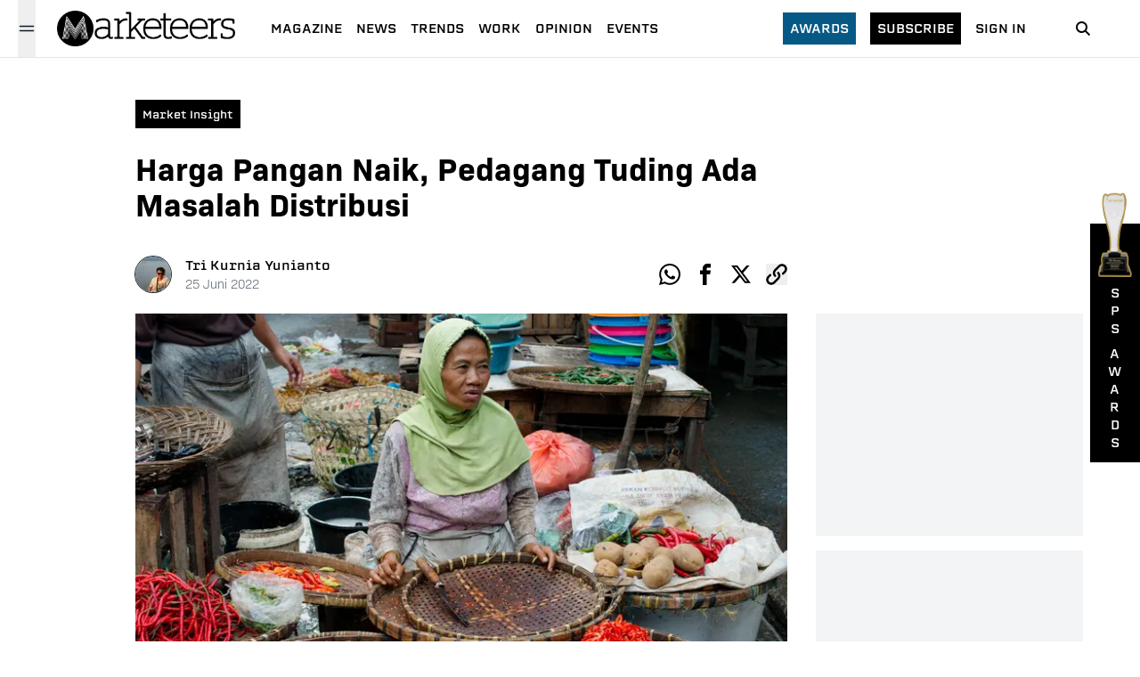

--- FILE ---
content_type: text/html; charset=utf-8
request_url: https://www.marketeers.com/harga-pangan-naik-pedagang-tuding-ada-masalah-distribusi/
body_size: 11956
content:
<!DOCTYPE html><html lang="id-ID"><head><meta charSet="utf-8"/><meta name="viewport" content="width=device-width"/><link rel="canonical" href="https://www.marketeers.com/harga-pangan-naik-pedagang-tuding-ada-masalah-distribusi/"/><title>Harga Pangan Naik, Pedagang Tuding Ada Masalah Distribusi</title><meta name="description" content="IKAPPI menuding ada permasalahan terkait dengan rantai distribusi di tengah melonjaknya harga komoditas pangan."/><meta name="googlebot-news" content="index,follow"/><meta name="googlebot" content="index,follow"/><meta name="robots" content="index, follow"/><meta name="keywords" content="harga pangan,ikappi,pedagang"/><meta name="news_keywords" content="harga pangan,ikappi,pedagang"/><meta property="og:type" content="article"/><meta property="og:site_name" content="www.marketeers.com"/><meta property="og:creator" content="marketeers"/><meta property="og:image" content="https://room.marketeers.com/wp-content/uploads/2022/06/68157184_m.jpg"/><meta property="og:image:width" content="2507"/><meta property="og:image:height" content="1673"/><meta property="og:image:type" content="image/jpeg"/><meta property="og:locale" content="id_ID"/><meta property="og:title" content="Harga Pangan Naik, Pedagang Tuding Ada Masalah Distribusi"/><meta property="og:description" content="IKAPPI menuding ada permasalahan terkait dengan rantai distribusi di tengah melonjaknya harga komoditas pangan."/><meta property="og:url" content="https://www.marketeers.com/harga-pangan-naik-pedagang-tuding-ada-masalah-distribusi/"/><meta name="twitter:card" content="summary_large_image"/><meta name="twitter:site" content="@the_marketeers"/><meta name="twitter:creator" content="@the_marketeers"/><meta name="twitter:title" content="Harga Pangan Naik, Pedagang Tuding Ada Masalah Distribusi"/><meta name="twitter:description" content="IKAPPI menuding ada permasalahan terkait dengan rantai distribusi di tengah melonjaknya harga komoditas pangan."/><meta name="twitter:image" content="https://room.marketeers.com/wp-content/uploads/2022/06/68157184_m.jpg"/><meta property="article:published_time" content="2022-06-25T04:52:39+00:00"/><meta name="google-adsense-account" content="ca-pub-6619367628022639"/><link rel="preload" as="image" imageSrcSet="/_next/image/?url=https%3A%2F%2Froom.marketeers.com%2Fwp-content%2Fuploads%2F2022%2F06%2F68157184_m.jpg&amp;w=750&amp;q=75 1x, /_next/image/?url=https%3A%2F%2Froom.marketeers.com%2Fwp-content%2Fuploads%2F2022%2F06%2F68157184_m.jpg&amp;w=1920&amp;q=75 2x" fetchpriority="high"/><link rel="preload" as="image" imageSrcSet="/_next/image/?url=%2Fimage%2Faward-2.png&amp;w=640&amp;q=75 640w, /_next/image/?url=%2Fimage%2Faward-2.png&amp;w=750&amp;q=75 750w, /_next/image/?url=%2Fimage%2Faward-2.png&amp;w=828&amp;q=75 828w, /_next/image/?url=%2Fimage%2Faward-2.png&amp;w=1080&amp;q=75 1080w, /_next/image/?url=%2Fimage%2Faward-2.png&amp;w=1200&amp;q=75 1200w, /_next/image/?url=%2Fimage%2Faward-2.png&amp;w=1920&amp;q=75 1920w, /_next/image/?url=%2Fimage%2Faward-2.png&amp;w=2048&amp;q=75 2048w, /_next/image/?url=%2Fimage%2Faward-2.png&amp;w=3840&amp;q=75 3840w" imageSizes="100vw" fetchpriority="high"/><meta name="next-head-count" content="31"/><meta property="fb:pages" content="196424197045610"/><meta name="facebook-domain-verification" content="hlbbusjy0rozquy5mvtg9gxb15xn43"/><link rel="icon" href="https://www.marketeers.com/favicon.ico"/><meta name="theme-color" content="#111827" media="(prefers-color-scheme: light)"/><meta name="theme-color" content="#111827" media="(prefers-color-scheme: dark)"/><link rel="preconnect" href="https://fonts.googleapis.com"/><link rel="preconnect" href="https://fonts.gstatic.com" crossorigin="true"/><link href="https://fonts.googleapis.com/css2?family=Inter:wght@300;400;600;700;800&amp;display=swap" rel="stylesheet"/><meta name="google-site-verification" content="nvvjz5M27sQZi5AUpt8HT-7G5wkj__nJUZPUPZZ7Oio"/><meta name="author" content="Marketeers"/><meta name="publisher" content="Marketeers"/><meta name="language" content="id"/><meta name="geo.country" content="id"/><meta http-equiv="content-language" content="In-Id"/><meta name="geo.placename" content="Indonesia"/><link data-next-font="" rel="preconnect" href="/" crossorigin="anonymous"/><script id="logo" type="application/ld+json" data-nscript="beforeInteractive">{"@context":"https://schema.org","@type":"Organization","name":"marketeers","url":"https://www.marketeers.com","logo":"https://www.marketeers.com/logo.png","sameAs":["https://www.facebook.com/themarketeers","https://www.instagram.com/marketeers/","https://twitter.com/the_marketeers","https://www.linkedin.com/company/marketeers/mycompany/"]}</script><link rel="preload" href="/_next/static/css/8d1ed5b2de824719.css" as="style"/><link rel="stylesheet" href="/_next/static/css/8d1ed5b2de824719.css" data-n-g=""/><noscript data-n-css=""></noscript><script defer="" nomodule="" src="/_next/static/chunks/polyfills-78c92fac7aa8fdd8.js"></script><script defer="" src="/_next/static/chunks/9071.ea554edb1e260758.js"></script><script defer="" src="/_next/static/chunks/8442.b3d8ef626d018dd7.js"></script><script defer="" src="/_next/static/chunks/7112-33a8f3f11b3a0c19.js"></script><script defer="" src="/_next/static/chunks/8026.c99d04b60106f5ec.js"></script><script defer="" src="/_next/static/chunks/4253.dc52e78d7d796734.js"></script><script defer="" src="/_next/static/chunks/5935-684a3de65ba07e12.js"></script><script defer="" src="/_next/static/chunks/575.219debd5db4227ff.js"></script><script defer="" src="/_next/static/chunks/8606.e4a680dcea75f818.js"></script><script defer="" src="/_next/static/chunks/9755-f2ffac08a6eba54e.js"></script><script defer="" src="/_next/static/chunks/692.2f7418dbadea4a6f.js"></script><script defer="" src="/_next/static/chunks/282.e8c02213e6ed07be.js"></script><script defer="" src="/_next/static/chunks/3190.a032951b69dced7f.js"></script><script src="/_next/static/chunks/webpack-29ec89264617dfbc.js" defer=""></script><script src="/_next/static/chunks/framework-e060caed557d1899.js" defer=""></script><script src="/_next/static/chunks/main-ce620e8b0e8582ff.js" defer=""></script><script src="/_next/static/chunks/pages/_app-8f13dbb715eb0d9f.js" defer=""></script><script src="/_next/static/chunks/3049-374f836bb1eca0cd.js" defer=""></script><script src="/_next/static/chunks/pages/%5Bslug%5D-ed547c37d3b5b63e.js" defer=""></script><script src="/_next/static/Qx4fMlR2RSZGbG0twqi9x/_buildManifest.js" defer=""></script><script src="/_next/static/Qx4fMlR2RSZGbG0twqi9x/_ssgManifest.js" defer=""></script></head><body><noscript><iframe src="https://www.googletagmanager.com/ns.html?id=GTM-P4MVF7B" height="0" width="0" style="display:none;visibility:hidden"></iframe></noscript><div id="__next"><style>
    #nprogress {
      pointer-events: none;
    }
    #nprogress .bar {
      background: #000;
      position: fixed;
      z-index: 9999;
      top: 0;
      left: 0;
      width: 100%;
      height: 3.1px;
    }
    #nprogress .peg {
      display: block;
      position: absolute;
      right: 0px;
      width: 100px;
      height: 100%;
      box-shadow: 0 0 10px #000, 0 0 5px #000;
      opacity: 1;
      -webkit-transform: rotate(3deg) translate(0px, -4px);
      -ms-transform: rotate(3deg) translate(0px, -4px);
      transform: rotate(3deg) translate(0px, -4px);
    }
    #nprogress .spinner {
      display: block;
      position: fixed;
      z-index: 1031;
      top: 15px;
      right: 15px;
    }
    #nprogress .spinner-icon {
      width: 18px;
      height: 18px;
      box-sizing: border-box;
      border: solid 2px transparent;
      border-top-color: #000;
      border-left-color: #000;
      border-radius: 50%;
      -webkit-animation: nprogresss-spinner 400ms linear infinite;
      animation: nprogress-spinner 400ms linear infinite;
    }
    .nprogress-custom-parent {
      overflow: hidden;
      position: relative;
    }
    .nprogress-custom-parent #nprogress .spinner,
    .nprogress-custom-parent #nprogress .bar {
      position: absolute;
    }
    @-webkit-keyframes nprogress-spinner {
      0% {
        -webkit-transform: rotate(0deg);
      }
      100% {
        -webkit-transform: rotate(360deg);
      }
    }
    @keyframes nprogress-spinner {
      0% {
        transform: rotate(0deg);
      }
      100% {
        transform: rotate(360deg);
      }
    }
  </style><header class="headerContainer"><div class="header"><div class="flex items-center sm:px-5 pl-6"><button class="w-5 h-16 relative" aria-label="Menu Marketeers"><svg class="hamburgerSvg h-5 w-5 absolute text-gray-900 dark:text-gray-100 " viewBox="0 0 24 24" width="24" height="24" stroke="currentColor" stroke-width="1.5" stroke-linecap="round" stroke-linejoin="round" fill="none" shape-rendering="geometricPrecision"><path d="M18 6L6 18"></path><path d="M6 6l12 12"></path></svg><svg class="hamburgerSvgActive h-5 w-5 absolute text-gray-900 dark:text-gray-100 " width="20" height="20" viewBox="0 0 20 20" fill="none" data-hide="true"><path d="M2.5 7.5H17.5" stroke="currentColor" stroke-width="1.5" stroke-linecap="round" stroke-linejoin="round"></path><path d="M2.5 12.5H17.5" stroke="currentColor" stroke-width="1.5" stroke-linecap="round" stroke-linejoin="round"></path></svg></button><div class="relative"></div></div><div class="flex items-center justify-center ml-1"><a href="/"><div class="relative" style="height:40px;width:200px"><img alt="logo marketeers" loading="lazy" decoding="async" data-nimg="fill" class="w-auto h-auto" style="position:absolute;height:100%;width:100%;left:0;top:0;right:0;bottom:0;color:transparent" sizes="(max-width: 768px) 100vw, (max-width: 1200px) 50vw, 33vw" srcSet="/_next/image/?url=%2Fassets%2Fimage%2Flogoblack.png&amp;w=256&amp;q=75 256w, /_next/image/?url=%2Fassets%2Fimage%2Flogoblack.png&amp;w=384&amp;q=75 384w, /_next/image/?url=%2Fassets%2Fimage%2Flogoblack.png&amp;w=640&amp;q=75 640w, /_next/image/?url=%2Fassets%2Fimage%2Flogoblack.png&amp;w=750&amp;q=75 750w, /_next/image/?url=%2Fassets%2Fimage%2Flogoblack.png&amp;w=828&amp;q=75 828w, /_next/image/?url=%2Fassets%2Fimage%2Flogoblack.png&amp;w=1080&amp;q=75 1080w, /_next/image/?url=%2Fassets%2Fimage%2Flogoblack.png&amp;w=1200&amp;q=75 1200w, /_next/image/?url=%2Fassets%2Fimage%2Flogoblack.png&amp;w=1920&amp;q=75 1920w, /_next/image/?url=%2Fassets%2Fimage%2Flogoblack.png&amp;w=2048&amp;q=75 2048w, /_next/image/?url=%2Fassets%2Fimage%2Flogoblack.png&amp;w=3840&amp;q=75 3840w" src="/_next/image/?url=%2Fassets%2Fimage%2Flogoblack.png&amp;w=3840&amp;q=75"/></div></a></div><div class="hidden lg:flex xl:ml-4"><ul class="flex pl-6 items-center"><li class="mr-4 last:mr-0"><a class="text-black text-sm font-normal uppercase cool-link font-[&quot;erbaum&quot;]" href="https://max.marketeers.com" target="_blank" rel="noreferrer">Magazine</a></li><li class="mr-4 last:mr-0"><a href="/news/"><span class="text-black text-sm font-normal uppercase cool-link font-[&quot;erbaum&quot;] ">news</span></a></li><li class="mr-4 last:mr-0"><a href="/trends/"><span class="text-black text-sm font-normal uppercase cool-link font-[&quot;erbaum&quot;] ">trends</span></a></li><li class="mr-4 last:mr-0"><a href="/work/"><span class="text-black text-sm font-normal uppercase cool-link font-[&quot;erbaum&quot;] ">work</span></a></li><li class="mr-4 last:mr-0"><a href="/opinion/"><span class="text-black text-sm font-normal uppercase cool-link font-[&quot;erbaum&quot;] ">opinion</span></a></li><li class="mr-4 last:mr-0"><a href="/events/"><span class="text-black text-sm font-normal uppercase cool-link font-[&quot;erbaum&quot;] ">Events</span></a></li></ul></div><div class="md:flex items-center relative justify-end hidden"><div class=""><a class="text-sm bg-sky-800 text-white px-2 py-2 font-[&quot;erbaum&quot;] uppercase hover:bg-sky-900 transition-all" href="/awards/">Awards</a></div><div class="mx-4"><a class="text-sm bg-black text-white px-2 py-2 font-[&quot;erbaum&quot;] uppercase hover:bg-sky-900 transition-all" href="https://emagz.marketeers.com/" target="_blank" rel="noreferrer">subscribe</a></div><div class=""><a class="text-black text-sm font-normal font-[&quot;erbaum&quot;] uppercase hover:text-sky-700 transition-all" href="https://emagz.marketeers.com/login" target="_blank" rel="noreferrer">Sign In</a></div></div><div class="flex items-center w-8 mr-6 sm:mx-12"><a href="/search/"><span><svg class="icon icon-search" focusable="false" viewBox="0 0 32 32" width="32" height="32" xmlns="http://www.w3.org/2000/svg" data-testid="iconSearch"><title>Search</title><path d="M14.5 10a4.5 4.5 0 1 0 0 9 4.5 4.5 0 0 0 0-9zm5.249 8.335l4.458 4.458-1.414 1.414-4.458-4.458a6.5 6.5 0 1 1 1.414-1.414z" fill-rule="nonzero"></path></svg></span></a></div></div><div class=" relative  bg-gray-200  px-6 py-2 h-full md:hidden flex"><div class="flex items-center gap-x-2 w-full"><div class="w-1/2 bg-black text-white px-2 py-1 text-center"><a class="text-sm inline-flex  font-[&quot;erbaum&quot;] uppercase hover:bg-sky-900 transition-all" href="https://emagz.marketeers.com/" target="_blank" rel="noreferrer">subscribe</a></div><div class=" w-1/2 bg-white px-2 py-1 text-center"><a class="text-black inline-flex text-sm  font-normal font-[&quot;erbaum&quot;] uppercase hover:text-sky-700 transition-all" href="https://emagz.marketeers.com/login" target="_blank" rel="noreferrer">Sign In</a></div></div></div></header><main class="md:pt-16 pt-[7rem] sm:mb-40 mb-24"><article class="w-full sm:pt-10 pt-4 relative"><div class="w-full xl:max-w-5xl mx-auto px-6 pb-6 sm:py-2"><div class="xl:w-9/12"><div class="flex items-center"><div class="inline-block bg-black px-2 py-1 sm:mr-4 mr-auto hover:bg-sky-900 transition-all"><a class="text-white text-xs font-[&quot;erbaum&quot;] capitalize" href="/category/market-insight/"><span>Market Insight</span></a></div></div><h1 class="sm:text-4xl text-3xl font-[&quot;bio-sans&quot;] font-semibold mt-6">Harga Pangan Naik, Pedagang Tuding Ada Masalah Distribusi</h1><div class="mt-8 md:mt-10 flex justify-between items-center"><div class="flex items-center"><a href="/author/trikurnia/"><div class="relative h-10 w-10 rounded-full ring-1 ring-gray-800 overflow-hidden mr-2 sm:mr-4 cursor-pointer"><img alt="profile photo reporter Tri Kurnia Yunianto" loading="lazy" width="40" height="40" decoding="async" data-nimg="1" style="color:transparent;background-size:cover;background-position:50% 50%;background-repeat:no-repeat;background-image:url(&quot;data:image/svg+xml;charset=utf-8,%3Csvg xmlns=&#x27;http%3A//www.w3.org/2000/svg&#x27; viewBox=&#x27;0 0 40 40&#x27;%3E%3Cfilter id=&#x27;b&#x27; color-interpolation-filters=&#x27;sRGB&#x27;%3E%3CfeGaussianBlur stdDeviation=&#x27;20&#x27;/%3E%3C/filter%3E%3Cimage preserveAspectRatio=&#x27;none&#x27; filter=&#x27;url(%23b)&#x27; x=&#x27;0&#x27; y=&#x27;0&#x27; height=&#x27;100%25&#x27; width=&#x27;100%25&#x27; href=&#x27;/assets/image/blur.png&#x27;/%3E%3C/svg%3E&quot;)" srcSet="/_next/image/?url=%2Fassets%2Fimage%2Fno-img.png&amp;w=48&amp;q=75 1x, /_next/image/?url=%2Fassets%2Fimage%2Fno-img.png&amp;w=96&amp;q=75 2x" src="/_next/image/?url=%2Fassets%2Fimage%2Fno-img.png&amp;w=96&amp;q=75"/></div></a><div class="ml-1 sm:ml-0 "><a href="/author/trikurnia/"><div class="cursor-pointer"><span class="text-black text-sm font-[&quot;erbaum&quot;] hidden sm:block">Tri Kurnia Yunianto</span><div class="sm:hidden flex flex-col"><span class="text-black text-xs font-[&quot;erbaum&quot;]">Tri</span><span class="text-black text-xs font-[&quot;erbaum&quot;]">Kurnia Yunianto</span></div></div></a><div class="flex flex-col"><span class=" text-xs sm:text-sm text-gray-600 font-light font-[&quot;bio-sans&quot;]">25<!-- --> <!-- -->Juni<!-- --> <!-- -->2022</span></div></div></div><ul class="flex items-center justify-start"><li><a aria-label="whatsapp-share" class="sm:h-6 sm:w-6 h-5 w-5 flex items-center justify-center text-black hover:text-sky-700 transition-all cursor-pointer" target="_blank" href="https://wa.me/?text=Harga Pangan Naik, Pedagang Tuding Ada Masalah Distribusi%0a" rel="noreferrer"><div class="h-full w-full"><svg stroke="currentColor" fill="currentColor" stroke-width="0" viewBox="0 0 32 32" height="1em" width="1em" xmlns="http://www.w3.org/2000/svg" class="w-full h-full"><title>Whatsapp</title><path d="M27.281 4.65c-2.994-3-6.975-4.65-11.219-4.65-8.738 0-15.85 7.112-15.85 15.856 0 2.794 0.731 5.525 2.119 7.925l-2.25 8.219 8.406-2.206c2.319 1.262 4.925 1.931 7.575 1.931h0.006c0 0 0 0 0 0 8.738 0 15.856-7.113 15.856-15.856 0-4.238-1.65-8.219-4.644-11.219zM16.069 29.050v0c-2.369 0-4.688-0.637-6.713-1.837l-0.481-0.288-4.987 1.306 1.331-4.863-0.313-0.5c-1.325-2.094-2.019-4.519-2.019-7.012 0-7.269 5.912-13.181 13.188-13.181 3.519 0 6.831 1.375 9.319 3.862 2.488 2.494 3.856 5.8 3.856 9.325-0.006 7.275-5.919 13.188-13.181 13.188zM23.294 19.175c-0.394-0.2-2.344-1.156-2.706-1.288s-0.625-0.2-0.894 0.2c-0.262 0.394-1.025 1.288-1.256 1.556-0.231 0.262-0.462 0.3-0.856 0.1s-1.675-0.619-3.188-1.969c-1.175-1.050-1.975-2.35-2.206-2.744s-0.025-0.613 0.175-0.806c0.181-0.175 0.394-0.463 0.594-0.694s0.262-0.394 0.394-0.662c0.131-0.262 0.069-0.494-0.031-0.694s-0.894-2.15-1.219-2.944c-0.319-0.775-0.65-0.669-0.894-0.681-0.231-0.012-0.494-0.012-0.756-0.012s-0.694 0.1-1.056 0.494c-0.363 0.394-1.387 1.356-1.387 3.306s1.419 3.831 1.619 4.1c0.2 0.262 2.794 4.269 6.769 5.981 0.944 0.406 1.681 0.65 2.256 0.837 0.95 0.3 1.813 0.256 2.494 0.156 0.762-0.113 2.344-0.956 2.675-1.881s0.331-1.719 0.231-1.881c-0.094-0.175-0.356-0.275-0.756-0.475z"></path></svg></div></a></li><li class="sm:pl-4 pl-2"><a aria-label="facebook-share" class="sm:h-6 sm:w-6   h-5 w-5 flex items-center justify-center text-black hover:text-sky-700 transition-all cursor-pointer" target="_blank" rel="noreferrer" href="https://www.facebook.com/sharer/sharer.php?u=&amp;t=Harga Pangan Naik, Pedagang Tuding Ada Masalah Distribusi"><div class="h-full w-full"><svg stroke="currentColor" fill="currentColor" stroke-width="0" viewBox="0 0 32 32" height="1em" width="1em" xmlns="http://www.w3.org/2000/svg" class=" w-full h-full"><title>Facebook</title><path d="M19 6h5v-6h-5c-3.86 0-7 3.14-7 7v3h-4v6h4v16h6v-16h5l1-6h-6v-3c0-0.542 0.458-1 1-1z"></path></svg></div></a></li><li class="sm:pl-4 pl-2"><a aria-label="twitter-share" class="sm:h-6 sm:w-6  h-5 w-5 flex items-center justify-center text-black hover:text-sky-700 transition-all cursor-pointer" target="_blank" rel="noreferrer" href="https://www.twitter.com/intent/tweet?url=&amp;text=Harga Pangan Naik, Pedagang Tuding Ada Masalah Distribusi"><div class="h-full w-full"><svg width="48" height="48" viewBox="0 0 48 48" fill="none" xmlns="http://www.w3.org/2000/svg" class="w-full h-full"><path d="M36.6526 3.8078H43.3995L28.6594 20.6548L46 43.5797H32.4225L21.7881 29.6759L9.61989 43.5797H2.86886L18.6349 25.56L2 3.8078H15.9222L25.5348 16.5165L36.6526 3.8078ZM34.2846 39.5414H38.0232L13.8908 7.63406H9.87892L34.2846 39.5414Z" fill="currentColor"></path></svg></div></a></li><li class="sm:pl-4 pl-2"><button aria-label="clipboard-share" class="sm:h-6 sm:w-6   h-5 w-5 flex items-center justify-center text-black hover:text-sky-700 transition-all cursor-pointer"><div class="h-full w-full"><svg stroke="currentColor" fill="currentColor" stroke-width="0" viewBox="0 0 32 32" height="1em" width="1em" xmlns="http://www.w3.org/2000/svg" class="w-full h-full"><title>Clipboard</title><path d="M13.757 19.868c-0.416 0-0.832-0.159-1.149-0.476-2.973-2.973-2.973-7.81 0-10.783l6-6c1.44-1.44 3.355-2.233 5.392-2.233s3.951 0.793 5.392 2.233c2.973 2.973 2.973 7.81 0 10.783l-2.743 2.743c-0.635 0.635-1.663 0.635-2.298 0s-0.635-1.663 0-2.298l2.743-2.743c1.706-1.706 1.706-4.481 0-6.187-0.826-0.826-1.925-1.281-3.094-1.281s-2.267 0.455-3.094 1.281l-6 6c-1.706 1.706-1.706 4.481 0 6.187 0.635 0.635 0.635 1.663 0 2.298-0.317 0.317-0.733 0.476-1.149 0.476z"></path><path d="M8 31.625c-2.037 0-3.952-0.793-5.392-2.233-2.973-2.973-2.973-7.81 0-10.783l2.743-2.743c0.635-0.635 1.664-0.635 2.298 0s0.635 1.663 0 2.298l-2.743 2.743c-1.706 1.706-1.706 4.481 0 6.187 0.826 0.826 1.925 1.281 3.094 1.281s2.267-0.455 3.094-1.281l6-6c1.706-1.706 1.706-4.481 0-6.187-0.635-0.635-0.635-1.663 0-2.298s1.663-0.635 2.298 0c2.973 2.973 2.973 7.81 0 10.783l-6 6c-1.44 1.44-3.355 2.233-5.392 2.233z"></path></svg></div></button></li></ul></div></div></div><div class="w-full xl:max-w-5xl  mx-auto pt-0 pb-4 xl:px-6 xl:pt-4 xl:pb-4 xl:flex"><div class="xl:w-9/12 w-full"><div class="relative w-full"><div class="relative w-full"><div style="position:relative;transition:transform 300ms;display:block;width:100%;height:100%;z-index:0;overflow:hidden;background-color:rgba(255, 255, 255, 0.95);cursor:zoom-in"><img alt="harga" fetchpriority="high" width="700" height="475" decoding="async" data-nimg="1" class="w-full h-auto" style="color:transparent" srcSet="/_next/image/?url=https%3A%2F%2Froom.marketeers.com%2Fwp-content%2Fuploads%2F2022%2F06%2F68157184_m.jpg&amp;w=750&amp;q=75 1x, /_next/image/?url=https%3A%2F%2Froom.marketeers.com%2Fwp-content%2Fuploads%2F2022%2F06%2F68157184_m.jpg&amp;w=1920&amp;q=75 2x" src="/_next/image/?url=https%3A%2F%2Froom.marketeers.com%2Fwp-content%2Fuploads%2F2022%2F06%2F68157184_m.jpg&amp;w=1920&amp;q=75"/></div></div><figcaption class="text-gray-400 font-light text-sm sm:text-base my-2 font-[&quot;bio-sans&quot;] mx-6 xl:mx-0 ">Ilustrasi pedagang pasar, sumber gambar: 123rf
</figcaption></div><div class="mt-8 xl:px-0 px-6"><ul class="flex flex-wrap sm:pt-8 sm:pb-4 py-4"><li class="border border-sky-700 p-1 mr-2 mb-1"><a href="/tag/harga-pangan/"><span class="text-sky-700 font-[&quot;bio-sans&quot;] font-semibold text-sm sm:whitespace-nowrap whitespace-normal">harga pangan</span></a></li><li class="border border-sky-700 p-1 mr-2 mb-1"><a href="/tag/ikappi/"><span class="text-sky-700 font-[&quot;bio-sans&quot;] font-semibold text-sm sm:whitespace-nowrap whitespace-normal">ikappi</span></a></li><li class="border border-sky-700 p-1 mr-2 mb-1"><a href="/tag/pedagang/"><span class="text-sky-700 font-[&quot;bio-sans&quot;] font-semibold text-sm sm:whitespace-nowrap whitespace-normal">pedagang</span></a></li></ul></div></div></div></article><section class="w-full xl:max-w-5xl mx-auto px-6 sm:mb-10 mt-10 mb-12"><div class="flex justify-between items-center border-t-2 border-gray-900"><h2 class="text-white uppercase text-xs md:font-semibold bg-black px-3 py-2 font-[&#x27;erbaum&#x27;]">Related</h2></div><div class="my-8"><div class="grid sm:grid-cols-3 gap-x-8 gap-y-8"><article class="border-b-[1px] border-gray-300 pb-4 md:border-b-0 md:pb-0"><figure><picture><a href="/harga-beras-14-januari-2026-kualitas-super-tembus-rp-17-000/"><picture class="relative w-full block"><span style="box-sizing:border-box;display:block;overflow:hidden;width:initial;height:initial;background:none;opacity:1;border:0;margin:0;padding:0;position:relative"><span style="box-sizing:border-box;display:block;width:initial;height:initial;background:none;opacity:1;border:0;margin:0;padding:0;padding-top:67.85714285714286%"></span><img alt="marketeers.com" src="[data-uri]" decoding="async" data-nimg="responsive" style="position:absolute;top:0;left:0;bottom:0;right:0;box-sizing:border-box;padding:0;border:none;margin:auto;display:block;width:0;height:0;min-width:100%;max-width:100%;min-height:100%;max-height:100%;object-fit:cover;background-size:cover;background-position:0% 0%;filter:blur(20px);background-image:url(&quot;/assets/image/blur.png&quot;)"/><noscript><img alt="marketeers.com" loading="lazy" decoding="async" data-nimg="responsive" style="position:absolute;top:0;left:0;bottom:0;right:0;box-sizing:border-box;padding:0;border:none;margin:auto;display:block;width:0;height:0;min-width:100%;max-width:100%;min-height:100%;max-height:100%;object-fit:cover" sizes="(max-width: 768px) 100vw, (max-width: 1200px) 50vw, 33vw" srcSet="/_next/image/?url=%2Fassets%2Fimage%2Fblur.png&amp;w=256&amp;q=50 256w, /_next/image/?url=%2Fassets%2Fimage%2Fblur.png&amp;w=384&amp;q=50 384w, /_next/image/?url=%2Fassets%2Fimage%2Fblur.png&amp;w=640&amp;q=50 640w, /_next/image/?url=%2Fassets%2Fimage%2Fblur.png&amp;w=750&amp;q=50 750w, /_next/image/?url=%2Fassets%2Fimage%2Fblur.png&amp;w=828&amp;q=50 828w, /_next/image/?url=%2Fassets%2Fimage%2Fblur.png&amp;w=1080&amp;q=50 1080w, /_next/image/?url=%2Fassets%2Fimage%2Fblur.png&amp;w=1200&amp;q=50 1200w, /_next/image/?url=%2Fassets%2Fimage%2Fblur.png&amp;w=1920&amp;q=50 1920w, /_next/image/?url=%2Fassets%2Fimage%2Fblur.png&amp;w=2048&amp;q=50 2048w, /_next/image/?url=%2Fassets%2Fimage%2Fblur.png&amp;w=3840&amp;q=50 3840w" src="/_next/image/?url=%2Fassets%2Fimage%2Fblur.png&amp;w=3840&amp;q=50"/></noscript></span></picture></a></picture></figure><div class="flex-1 flex flex-col justify-between"><div class="mb-2 mt-3 md:mt-2"><a href="/category/undefined/"><div class=" block"><span class="text-sm sm:text-base font-normal font-[&quot;erbaum&quot;] capitalize"></span></div></a></div><div><a href="/harga-beras-14-januari-2026-kualitas-super-tembus-rp-17-000/"><div class="hover:underline underline-offset-1 decoration-black transition-all block"><h2 class="font-[&quot;abolition&quot;] text-3xl font-normal text-black ">Harga Beras 14 Januari 2026, Kualitas Super Tembus Rp 17.000</h2></div></a></div></div></article><article class="border-b-[1px] border-gray-300 pb-4 md:border-b-0 md:pb-0"><figure><picture><a href="/harga-beras-13-januari-2026-kualitas-bawah-termurah-di-rp-14-700-per-kg/"><picture class="relative w-full block"><span style="box-sizing:border-box;display:block;overflow:hidden;width:initial;height:initial;background:none;opacity:1;border:0;margin:0;padding:0;position:relative"><span style="box-sizing:border-box;display:block;width:initial;height:initial;background:none;opacity:1;border:0;margin:0;padding:0;padding-top:67.85714285714286%"></span><img alt="marketeers.com" src="[data-uri]" decoding="async" data-nimg="responsive" style="position:absolute;top:0;left:0;bottom:0;right:0;box-sizing:border-box;padding:0;border:none;margin:auto;display:block;width:0;height:0;min-width:100%;max-width:100%;min-height:100%;max-height:100%;object-fit:cover;background-size:cover;background-position:0% 0%;filter:blur(20px);background-image:url(&quot;/assets/image/blur.png&quot;)"/><noscript><img alt="marketeers.com" loading="lazy" decoding="async" data-nimg="responsive" style="position:absolute;top:0;left:0;bottom:0;right:0;box-sizing:border-box;padding:0;border:none;margin:auto;display:block;width:0;height:0;min-width:100%;max-width:100%;min-height:100%;max-height:100%;object-fit:cover" sizes="(max-width: 768px) 100vw, (max-width: 1200px) 50vw, 33vw" srcSet="/_next/image/?url=%2Fassets%2Fimage%2Fblur.png&amp;w=256&amp;q=50 256w, /_next/image/?url=%2Fassets%2Fimage%2Fblur.png&amp;w=384&amp;q=50 384w, /_next/image/?url=%2Fassets%2Fimage%2Fblur.png&amp;w=640&amp;q=50 640w, /_next/image/?url=%2Fassets%2Fimage%2Fblur.png&amp;w=750&amp;q=50 750w, /_next/image/?url=%2Fassets%2Fimage%2Fblur.png&amp;w=828&amp;q=50 828w, /_next/image/?url=%2Fassets%2Fimage%2Fblur.png&amp;w=1080&amp;q=50 1080w, /_next/image/?url=%2Fassets%2Fimage%2Fblur.png&amp;w=1200&amp;q=50 1200w, /_next/image/?url=%2Fassets%2Fimage%2Fblur.png&amp;w=1920&amp;q=50 1920w, /_next/image/?url=%2Fassets%2Fimage%2Fblur.png&amp;w=2048&amp;q=50 2048w, /_next/image/?url=%2Fassets%2Fimage%2Fblur.png&amp;w=3840&amp;q=50 3840w" src="/_next/image/?url=%2Fassets%2Fimage%2Fblur.png&amp;w=3840&amp;q=50"/></noscript></span></picture></a></picture></figure><div class="flex-1 flex flex-col justify-between"><div class="mb-2 mt-3 md:mt-2"><a href="/category/undefined/"><div class=" block"><span class="text-sm sm:text-base font-normal font-[&quot;erbaum&quot;] capitalize"></span></div></a></div><div><a href="/harga-beras-13-januari-2026-kualitas-bawah-termurah-di-rp-14-700-per-kg/"><div class="hover:underline underline-offset-1 decoration-black transition-all block"><h2 class="font-[&quot;abolition&quot;] text-3xl font-normal text-black ">Harga Beras 13 Januari 2026, Kualitas Bawah Termurah di Rp 14.700 per Kg</h2></div></a></div></div></article><article class="border-b-[1px] border-gray-300 pb-4 md:border-b-0 md:pb-0"><figure><picture><a href="/harga-beras-12-januari-2026-medium-jadi-yang-termurah-di-rp-13-609/"><picture class="relative w-full block"><span style="box-sizing:border-box;display:block;overflow:hidden;width:initial;height:initial;background:none;opacity:1;border:0;margin:0;padding:0;position:relative"><span style="box-sizing:border-box;display:block;width:initial;height:initial;background:none;opacity:1;border:0;margin:0;padding:0;padding-top:67.85714285714286%"></span><img alt="marketeers.com" src="[data-uri]" decoding="async" data-nimg="responsive" style="position:absolute;top:0;left:0;bottom:0;right:0;box-sizing:border-box;padding:0;border:none;margin:auto;display:block;width:0;height:0;min-width:100%;max-width:100%;min-height:100%;max-height:100%;object-fit:cover;background-size:cover;background-position:0% 0%;filter:blur(20px);background-image:url(&quot;/assets/image/blur.png&quot;)"/><noscript><img alt="marketeers.com" loading="lazy" decoding="async" data-nimg="responsive" style="position:absolute;top:0;left:0;bottom:0;right:0;box-sizing:border-box;padding:0;border:none;margin:auto;display:block;width:0;height:0;min-width:100%;max-width:100%;min-height:100%;max-height:100%;object-fit:cover" sizes="(max-width: 768px) 100vw, (max-width: 1200px) 50vw, 33vw" srcSet="/_next/image/?url=%2Fassets%2Fimage%2Fblur.png&amp;w=256&amp;q=50 256w, /_next/image/?url=%2Fassets%2Fimage%2Fblur.png&amp;w=384&amp;q=50 384w, /_next/image/?url=%2Fassets%2Fimage%2Fblur.png&amp;w=640&amp;q=50 640w, /_next/image/?url=%2Fassets%2Fimage%2Fblur.png&amp;w=750&amp;q=50 750w, /_next/image/?url=%2Fassets%2Fimage%2Fblur.png&amp;w=828&amp;q=50 828w, /_next/image/?url=%2Fassets%2Fimage%2Fblur.png&amp;w=1080&amp;q=50 1080w, /_next/image/?url=%2Fassets%2Fimage%2Fblur.png&amp;w=1200&amp;q=50 1200w, /_next/image/?url=%2Fassets%2Fimage%2Fblur.png&amp;w=1920&amp;q=50 1920w, /_next/image/?url=%2Fassets%2Fimage%2Fblur.png&amp;w=2048&amp;q=50 2048w, /_next/image/?url=%2Fassets%2Fimage%2Fblur.png&amp;w=3840&amp;q=50 3840w" src="/_next/image/?url=%2Fassets%2Fimage%2Fblur.png&amp;w=3840&amp;q=50"/></noscript></span></picture></a></picture></figure><div class="flex-1 flex flex-col justify-between"><div class="mb-2 mt-3 md:mt-2"><a href="/category/undefined/"><div class=" block"><span class="text-sm sm:text-base font-normal font-[&quot;erbaum&quot;] capitalize"></span></div></a></div><div><a href="/harga-beras-12-januari-2026-medium-jadi-yang-termurah-di-rp-13-609/"><div class="hover:underline underline-offset-1 decoration-black transition-all block"><h2 class="font-[&quot;abolition&quot;] text-3xl font-normal text-black ">Harga Beras 12 Januari 2026, Medium Jadi yang Termurah di Rp 13.609</h2></div></a></div></div></article><article class="border-b-[1px] border-gray-300 pb-4 md:border-b-0 md:pb-0"><figure><picture><a href="/harga-beras-9-januari-2026-kualitas-super-termahal-rp16-000-per-kg/"><picture class="relative w-full block"><span style="box-sizing:border-box;display:block;overflow:hidden;width:initial;height:initial;background:none;opacity:1;border:0;margin:0;padding:0;position:relative"><span style="box-sizing:border-box;display:block;width:initial;height:initial;background:none;opacity:1;border:0;margin:0;padding:0;padding-top:67.85714285714286%"></span><img alt="marketeers.com" src="[data-uri]" decoding="async" data-nimg="responsive" style="position:absolute;top:0;left:0;bottom:0;right:0;box-sizing:border-box;padding:0;border:none;margin:auto;display:block;width:0;height:0;min-width:100%;max-width:100%;min-height:100%;max-height:100%;object-fit:cover;background-size:cover;background-position:0% 0%;filter:blur(20px);background-image:url(&quot;/assets/image/blur.png&quot;)"/><noscript><img alt="marketeers.com" loading="lazy" decoding="async" data-nimg="responsive" style="position:absolute;top:0;left:0;bottom:0;right:0;box-sizing:border-box;padding:0;border:none;margin:auto;display:block;width:0;height:0;min-width:100%;max-width:100%;min-height:100%;max-height:100%;object-fit:cover" sizes="(max-width: 768px) 100vw, (max-width: 1200px) 50vw, 33vw" srcSet="/_next/image/?url=%2Fassets%2Fimage%2Fblur.png&amp;w=256&amp;q=50 256w, /_next/image/?url=%2Fassets%2Fimage%2Fblur.png&amp;w=384&amp;q=50 384w, /_next/image/?url=%2Fassets%2Fimage%2Fblur.png&amp;w=640&amp;q=50 640w, /_next/image/?url=%2Fassets%2Fimage%2Fblur.png&amp;w=750&amp;q=50 750w, /_next/image/?url=%2Fassets%2Fimage%2Fblur.png&amp;w=828&amp;q=50 828w, /_next/image/?url=%2Fassets%2Fimage%2Fblur.png&amp;w=1080&amp;q=50 1080w, /_next/image/?url=%2Fassets%2Fimage%2Fblur.png&amp;w=1200&amp;q=50 1200w, /_next/image/?url=%2Fassets%2Fimage%2Fblur.png&amp;w=1920&amp;q=50 1920w, /_next/image/?url=%2Fassets%2Fimage%2Fblur.png&amp;w=2048&amp;q=50 2048w, /_next/image/?url=%2Fassets%2Fimage%2Fblur.png&amp;w=3840&amp;q=50 3840w" src="/_next/image/?url=%2Fassets%2Fimage%2Fblur.png&amp;w=3840&amp;q=50"/></noscript></span></picture></a></picture></figure><div class="flex-1 flex flex-col justify-between"><div class="mb-2 mt-3 md:mt-2"><a href="/category/undefined/"><div class=" block"><span class="text-sm sm:text-base font-normal font-[&quot;erbaum&quot;] capitalize"></span></div></a></div><div><a href="/harga-beras-9-januari-2026-kualitas-super-termahal-rp16-000-per-kg/"><div class="hover:underline underline-offset-1 decoration-black transition-all block"><h2 class="font-[&quot;abolition&quot;] text-3xl font-normal text-black ">Harga Beras 9 Januari 2026, Kualitas Super Termahal Rp16.000 per Kg</h2></div></a></div></div></article><article class="border-b-[1px] border-gray-300 pb-4 md:border-b-0 md:pb-0"><figure><picture><a href="/harga-beras-8-januari-2026-kualitas-bawah-termurah-rp-14-700/"><picture class="relative w-full block"><span style="box-sizing:border-box;display:block;overflow:hidden;width:initial;height:initial;background:none;opacity:1;border:0;margin:0;padding:0;position:relative"><span style="box-sizing:border-box;display:block;width:initial;height:initial;background:none;opacity:1;border:0;margin:0;padding:0;padding-top:67.85714285714286%"></span><img alt="marketeers.com" src="[data-uri]" decoding="async" data-nimg="responsive" style="position:absolute;top:0;left:0;bottom:0;right:0;box-sizing:border-box;padding:0;border:none;margin:auto;display:block;width:0;height:0;min-width:100%;max-width:100%;min-height:100%;max-height:100%;object-fit:cover;background-size:cover;background-position:0% 0%;filter:blur(20px);background-image:url(&quot;/assets/image/blur.png&quot;)"/><noscript><img alt="marketeers.com" loading="lazy" decoding="async" data-nimg="responsive" style="position:absolute;top:0;left:0;bottom:0;right:0;box-sizing:border-box;padding:0;border:none;margin:auto;display:block;width:0;height:0;min-width:100%;max-width:100%;min-height:100%;max-height:100%;object-fit:cover" sizes="(max-width: 768px) 100vw, (max-width: 1200px) 50vw, 33vw" srcSet="/_next/image/?url=%2Fassets%2Fimage%2Fblur.png&amp;w=256&amp;q=50 256w, /_next/image/?url=%2Fassets%2Fimage%2Fblur.png&amp;w=384&amp;q=50 384w, /_next/image/?url=%2Fassets%2Fimage%2Fblur.png&amp;w=640&amp;q=50 640w, /_next/image/?url=%2Fassets%2Fimage%2Fblur.png&amp;w=750&amp;q=50 750w, /_next/image/?url=%2Fassets%2Fimage%2Fblur.png&amp;w=828&amp;q=50 828w, /_next/image/?url=%2Fassets%2Fimage%2Fblur.png&amp;w=1080&amp;q=50 1080w, /_next/image/?url=%2Fassets%2Fimage%2Fblur.png&amp;w=1200&amp;q=50 1200w, /_next/image/?url=%2Fassets%2Fimage%2Fblur.png&amp;w=1920&amp;q=50 1920w, /_next/image/?url=%2Fassets%2Fimage%2Fblur.png&amp;w=2048&amp;q=50 2048w, /_next/image/?url=%2Fassets%2Fimage%2Fblur.png&amp;w=3840&amp;q=50 3840w" src="/_next/image/?url=%2Fassets%2Fimage%2Fblur.png&amp;w=3840&amp;q=50"/></noscript></span></picture></a></picture></figure><div class="flex-1 flex flex-col justify-between"><div class="mb-2 mt-3 md:mt-2"><a href="/category/undefined/"><div class=" block"><span class="text-sm sm:text-base font-normal font-[&quot;erbaum&quot;] capitalize"></span></div></a></div><div><a href="/harga-beras-8-januari-2026-kualitas-bawah-termurah-rp-14-700/"><div class="hover:underline underline-offset-1 decoration-black transition-all block"><h2 class="font-[&quot;abolition&quot;] text-3xl font-normal text-black ">Harga Beras 8 Januari 2026, Kualitas Bawah Termurah Rp 14.700</h2></div></a></div></div></article><article class="border-b-[1px] border-gray-300 pb-4 md:border-b-0 md:pb-0"><figure><picture><a href="/harga-beras-7-januari-2026-kualitas-super-tembus-rp-17-400-per-kg/"><picture class="relative w-full block"><span style="box-sizing:border-box;display:block;overflow:hidden;width:initial;height:initial;background:none;opacity:1;border:0;margin:0;padding:0;position:relative"><span style="box-sizing:border-box;display:block;width:initial;height:initial;background:none;opacity:1;border:0;margin:0;padding:0;padding-top:67.85714285714286%"></span><img alt="marketeers.com" src="[data-uri]" decoding="async" data-nimg="responsive" style="position:absolute;top:0;left:0;bottom:0;right:0;box-sizing:border-box;padding:0;border:none;margin:auto;display:block;width:0;height:0;min-width:100%;max-width:100%;min-height:100%;max-height:100%;object-fit:cover;background-size:cover;background-position:0% 0%;filter:blur(20px);background-image:url(&quot;/assets/image/blur.png&quot;)"/><noscript><img alt="marketeers.com" loading="lazy" decoding="async" data-nimg="responsive" style="position:absolute;top:0;left:0;bottom:0;right:0;box-sizing:border-box;padding:0;border:none;margin:auto;display:block;width:0;height:0;min-width:100%;max-width:100%;min-height:100%;max-height:100%;object-fit:cover" sizes="(max-width: 768px) 100vw, (max-width: 1200px) 50vw, 33vw" srcSet="/_next/image/?url=%2Fassets%2Fimage%2Fblur.png&amp;w=256&amp;q=50 256w, /_next/image/?url=%2Fassets%2Fimage%2Fblur.png&amp;w=384&amp;q=50 384w, /_next/image/?url=%2Fassets%2Fimage%2Fblur.png&amp;w=640&amp;q=50 640w, /_next/image/?url=%2Fassets%2Fimage%2Fblur.png&amp;w=750&amp;q=50 750w, /_next/image/?url=%2Fassets%2Fimage%2Fblur.png&amp;w=828&amp;q=50 828w, /_next/image/?url=%2Fassets%2Fimage%2Fblur.png&amp;w=1080&amp;q=50 1080w, /_next/image/?url=%2Fassets%2Fimage%2Fblur.png&amp;w=1200&amp;q=50 1200w, /_next/image/?url=%2Fassets%2Fimage%2Fblur.png&amp;w=1920&amp;q=50 1920w, /_next/image/?url=%2Fassets%2Fimage%2Fblur.png&amp;w=2048&amp;q=50 2048w, /_next/image/?url=%2Fassets%2Fimage%2Fblur.png&amp;w=3840&amp;q=50 3840w" src="/_next/image/?url=%2Fassets%2Fimage%2Fblur.png&amp;w=3840&amp;q=50"/></noscript></span></picture></a></picture></figure><div class="flex-1 flex flex-col justify-between"><div class="mb-2 mt-3 md:mt-2"><a href="/category/undefined/"><div class=" block"><span class="text-sm sm:text-base font-normal font-[&quot;erbaum&quot;] capitalize"></span></div></a></div><div><a href="/harga-beras-7-januari-2026-kualitas-super-tembus-rp-17-400-per-kg/"><div class="hover:underline underline-offset-1 decoration-black transition-all block"><h2 class="font-[&quot;abolition&quot;] text-3xl font-normal text-black ">Harga Beras 7 Januari 2026, Kualitas Super Tembus Rp 17.400 per Kg</h2></div></a></div></div></article></div></div></section></main><footer class="h-full bg-black w-full"><div class="lg:max-w-6xl mx-auto px-6 py-12 flex flex-col"><a class="relative w-fit" href="/"><div style="height:40px;width:200px" class="relative"><img alt="marketeers logo" loading="lazy" decoding="async" data-nimg="fill" style="position:absolute;height:100%;width:100%;left:0;top:0;right:0;bottom:0;color:transparent" sizes="(max-width: 768px) 100vw, (max-width: 1200px) 50vw, 33vw" srcSet="/_next/image/?url=%2Fassets%2Fimage%2Flogowhite.png&amp;w=256&amp;q=75 256w, /_next/image/?url=%2Fassets%2Fimage%2Flogowhite.png&amp;w=384&amp;q=75 384w, /_next/image/?url=%2Fassets%2Fimage%2Flogowhite.png&amp;w=640&amp;q=75 640w, /_next/image/?url=%2Fassets%2Fimage%2Flogowhite.png&amp;w=750&amp;q=75 750w, /_next/image/?url=%2Fassets%2Fimage%2Flogowhite.png&amp;w=828&amp;q=75 828w, /_next/image/?url=%2Fassets%2Fimage%2Flogowhite.png&amp;w=1080&amp;q=75 1080w, /_next/image/?url=%2Fassets%2Fimage%2Flogowhite.png&amp;w=1200&amp;q=75 1200w, /_next/image/?url=%2Fassets%2Fimage%2Flogowhite.png&amp;w=1920&amp;q=75 1920w, /_next/image/?url=%2Fassets%2Fimage%2Flogowhite.png&amp;w=2048&amp;q=75 2048w, /_next/image/?url=%2Fassets%2Fimage%2Flogowhite.png&amp;w=3840&amp;q=75 3840w" src="/_next/image/?url=%2Fassets%2Fimage%2Flogowhite.png&amp;w=3840&amp;q=75"/></div></a><div class="md:grid  md:grid-cols-8 gap-4 pb-0"><div class="col-span-4"><div class="mt-4 mb-8 md:pr-24"><p class="mb-0 text-gray-400 text-xs sm:text-sm font-[&quot;bio-sans&quot;] font-medium">Marketeers is Indonesia’s next-gen business media. Our print and digital content is a unique mix of insightful stories and progressive design. We also enlighten readers with flagship events, community clubs, and masterclasses blending thought-provoking speakers and engaging experiences.</p></div></div><nav class="col-span-1 my-5 md:my-0"><ul class="mt-4"><li><a class="text-gray-400  hover:text-gray-50 transition-all" href="https://emagz.marketeers.com" target="_blank" rel="noreferrer"><span class="text-xs md:text-xs font-[&quot;erbaum&quot;] font-medium capitalize">Magazine</span></a></li><li><a href="/events/"><div class="text-gray-400  hover:text-gray-50 transition-all"><span class="text-xs md:text-xs font-[&quot;erbaum&quot;] font-medium capitalize">events</span></div></a></li><li><a href="/awards/"><div class="text-gray-400  hover:text-gray-50 transition-all"><span class="text-xs md:text-xs font-[&quot;erbaum&quot;] font-medium capitalize">awards</span></div></a></li><li><a href="/mediakit/"><div class="text-gray-400  hover:text-gray-50 transition-all"><span class="text-xs md:text-xs font-[&quot;erbaum&quot;] font-medium capitalize">media kit</span></div></a></li></ul></nav><nav class="col-span-1"><ul class="mt-4"><li><a href="/about/"><div class="text-gray-400  hover:text-gray-50 transition-all"><span class="text-xs md:text-xs font-[&quot;erbaum&quot;] font-medium capitalize">about us</span></div></a></li><li><a href="/advertise/"><div class="text-gray-400  hover:text-gray-50 transition-all"><span class="text-xs md:text-xs font-[&quot;erbaum&quot;] font-medium capitalize">advertise</span></div></a></li><li><a href="/contactus/"><div class="text-gray-400  hover:text-gray-50 transition-all"><span class="text-xs md:text-xs font-[&quot;erbaum&quot;] font-medium capitalize">contact us</span></div></a></li><li><a href="https://www.linkedin.com/company/marketeers/jobs/"><div class="text-gray-400  hover:text-gray-50 transition-all"><span class="text-xs md:text-xs font-[&quot;erbaum&quot;] font-medium capitalize">jobs</span></div></a></li></ul></nav><nav class="col-span-2"><ul class="mt-4"><li><a href="/newsletter/"><div class="text-gray-400  hover:text-gray-50 transition-all"><span class="text-xs md:text-xs font-[&quot;erbaum&quot;] font-medium capitalize">Newsletter</span></div></a></li><li><a href="/privacy-policy/"><div class="text-gray-400  hover:text-gray-50 transition-all"><span class="text-xs md:text-xs font-[&quot;erbaum&quot;] font-medium capitalize">Privacy &amp; Policy</span></div></a></li><li><a href="/terms-conditions/"><div class="text-gray-400  hover:text-gray-50 transition-all"><span class="text-xs md:text-xs font-[&quot;erbaum&quot;] font-medium capitalize">Terms &amp; Condition</span></div></a></li><li><a href="/pedoman-media-siber/"><div class="text-gray-400  hover:text-gray-50 transition-all"><span class="text-xs md:text-xs font-[&quot;erbaum&quot;] font-medium capitalize">Pedoman Media Siber</span></div></a></li></ul></nav></div><div class="my-5 md:my-0"><div class="flex items-center"><a aria-label="facebook-link" class="sm:h-12 sm:w-12 h-8 w-8 flex items-center justify-center cursor-pointer" href="https://www.facebook.com/themarketeers" target="_blank" rel="noreferrer"><svg stroke="currentColor" fill="currentColor" stroke-width="0" viewBox="0 0 32 32" height="1em" width="1em" xmlns="http://www.w3.org/2000/svg" class="text-gray-500 hover:text-white transition-all sm:h-6 sm:w-6 w-5 h-5"><title>Facebook</title><path d="M19 6h5v-6h-5c-3.86 0-7 3.14-7 7v3h-4v6h4v16h6v-16h5l1-6h-6v-3c0-0.542 0.458-1 1-1z"></path></svg></a><a aria-label="twitter-link" class="sm:h-12 sm:w-12 h-8 w-8 flex items-center justify-center cursor-pointer" href="https://twitter.com/the_marketeers" target="_blank" rel="noreferrer"><svg width="48" height="48" viewBox="0 0 48 48" fill="none" xmlns="http://www.w3.org/2000/svg" class="text-gray-500 hover:text-white transition-all sm:h-6 sm:w-6 w-5 h-5"><path d="M36.6526 3.8078H43.3995L28.6594 20.6548L46 43.5797H32.4225L21.7881 29.6759L9.61989 43.5797H2.86886L18.6349 25.56L2 3.8078H15.9222L25.5348 16.5165L36.6526 3.8078ZM34.2846 39.5414H38.0232L13.8908 7.63406H9.87892L34.2846 39.5414Z" fill="currentColor"></path></svg></a><a aria-label="youtube-link" class="sm:h-12 sm:w-12 h-8 w-8 flex items-center justify-center cursor-pointer" href="https://www.youtube.com/channel/UC4OPXGhLI6seUqeYOaUABaw" target="_blank" rel="noreferrer"><svg stroke="currentColor" fill="currentColor" stroke-width="0" viewBox="0 0 32 32" height="1em" width="1em" xmlns="http://www.w3.org/2000/svg" class="text-gray-500 hover:text-white transition-all sm:h-6 sm:w-6 w-5 h-5"><title>Youtube</title><path d="M31.681 9.6c0 0-0.313-2.206-1.275-3.175-1.219-1.275-2.581-1.281-3.206-1.356-4.475-0.325-11.194-0.325-11.194-0.325h-0.012c0 0-6.719 0-11.194 0.325-0.625 0.075-1.987 0.081-3.206 1.356-0.963 0.969-1.269 3.175-1.269 3.175s-0.319 2.588-0.319 5.181v2.425c0 2.587 0.319 5.181 0.319 5.181s0.313 2.206 1.269 3.175c1.219 1.275 2.819 1.231 3.531 1.369 2.563 0.244 10.881 0.319 10.881 0.319s6.725-0.012 11.2-0.331c0.625-0.075 1.988-0.081 3.206-1.356 0.962-0.969 1.275-3.175 1.275-3.175s0.319-2.587 0.319-5.181v-2.425c-0.006-2.588-0.325-5.181-0.325-5.181zM12.694 20.15v-8.994l8.644 4.513-8.644 4.481z"></path></svg></a><a aria-label="instagram-link" class="sm:h-12 sm:w-12 h-8 w-8 flex items-center justify-center cursor-pointer" href="https://www.instagram.com/marketeers/" target="_blank" rel="noreferrer"><svg stroke="currentColor" fill="currentColor" stroke-width="0" viewBox="0 0 32 32" height="1em" width="1em" xmlns="http://www.w3.org/2000/svg" class="text-gray-500 hover:text-white transition-all sm:h-6 sm:w-6 w-5 h-5"><title>Instagram</title><path d="M16 2.881c4.275 0 4.781 0.019 6.462 0.094 1.563 0.069 2.406 0.331 2.969 0.55 0.744 0.288 1.281 0.638 1.837 1.194 0.563 0.563 0.906 1.094 1.2 1.838 0.219 0.563 0.481 1.412 0.55 2.969 0.075 1.688 0.094 2.194 0.094 6.463s-0.019 4.781-0.094 6.463c-0.069 1.563-0.331 2.406-0.55 2.969-0.288 0.744-0.637 1.281-1.194 1.837-0.563 0.563-1.094 0.906-1.837 1.2-0.563 0.219-1.413 0.481-2.969 0.55-1.688 0.075-2.194 0.094-6.463 0.094s-4.781-0.019-6.463-0.094c-1.563-0.069-2.406-0.331-2.969-0.55-0.744-0.288-1.281-0.637-1.838-1.194-0.563-0.563-0.906-1.094-1.2-1.837-0.219-0.563-0.481-1.413-0.55-2.969-0.075-1.688-0.094-2.194-0.094-6.463s0.019-4.781 0.094-6.463c0.069-1.563 0.331-2.406 0.55-2.969 0.288-0.744 0.638-1.281 1.194-1.838 0.563-0.563 1.094-0.906 1.838-1.2 0.563-0.219 1.412-0.481 2.969-0.55 1.681-0.075 2.188-0.094 6.463-0.094zM16 0c-4.344 0-4.887 0.019-6.594 0.094-1.7 0.075-2.869 0.35-3.881 0.744-1.056 0.412-1.95 0.956-2.837 1.85-0.894 0.888-1.438 1.781-1.85 2.831-0.394 1.019-0.669 2.181-0.744 3.881-0.075 1.713-0.094 2.256-0.094 6.6s0.019 4.887 0.094 6.594c0.075 1.7 0.35 2.869 0.744 3.881 0.413 1.056 0.956 1.95 1.85 2.837 0.887 0.887 1.781 1.438 2.831 1.844 1.019 0.394 2.181 0.669 3.881 0.744 1.706 0.075 2.25 0.094 6.594 0.094s4.888-0.019 6.594-0.094c1.7-0.075 2.869-0.35 3.881-0.744 1.050-0.406 1.944-0.956 2.831-1.844s1.438-1.781 1.844-2.831c0.394-1.019 0.669-2.181 0.744-3.881 0.075-1.706 0.094-2.25 0.094-6.594s-0.019-4.887-0.094-6.594c-0.075-1.7-0.35-2.869-0.744-3.881-0.394-1.063-0.938-1.956-1.831-2.844-0.887-0.887-1.781-1.438-2.831-1.844-1.019-0.394-2.181-0.669-3.881-0.744-1.712-0.081-2.256-0.1-6.6-0.1v0z"></path><path d="M16 7.781c-4.537 0-8.219 3.681-8.219 8.219s3.681 8.219 8.219 8.219 8.219-3.681 8.219-8.219c0-4.537-3.681-8.219-8.219-8.219zM16 21.331c-2.944 0-5.331-2.387-5.331-5.331s2.387-5.331 5.331-5.331c2.944 0 5.331 2.387 5.331 5.331s-2.387 5.331-5.331 5.331z"></path><path d="M26.462 7.456c0 1.060-0.859 1.919-1.919 1.919s-1.919-0.859-1.919-1.919c0-1.060 0.859-1.919 1.919-1.919s1.919 0.859 1.919 1.919z"></path></svg></a><a aria-label="linkedin-link" class="sm:h-12 sm:w-12 h-8 w-8 flex items-center justify-center cursor-pointer" target="_blank" rel="noreferrer" href="https://www.linkedin.com/company/marketeers/mycompany/"><svg stroke="currentColor" fill="currentColor" stroke-width="0" viewBox="0 0 32 32" height="1em" width="1em" xmlns="http://www.w3.org/2000/svg" class="text-gray-500 hover:text-white transition-all sm:h-6 sm:w-6 w-5 h-5"><title>Linkedin</title><path d="M29 0h-26c-1.65 0-3 1.35-3 3v26c0 1.65 1.35 3 3 3h26c1.65 0 3-1.35 3-3v-26c0-1.65-1.35-3-3-3zM12 26h-4v-14h4v14zM10 10c-1.106 0-2-0.894-2-2s0.894-2 2-2c1.106 0 2 0.894 2 2s-0.894 2-2 2zM26 26h-4v-8c0-1.106-0.894-2-2-2s-2 0.894-2 2v8h-4v-14h4v2.481c0.825-1.131 2.087-2.481 3.5-2.481 2.488 0 4.5 2.238 4.5 5v9z"></path></svg></a></div></div><div class="py-8 border-t-2 border-gray-500"><p class="text-gray-500 text-xs mb-0 font-[&quot;bio-sans&quot;]">© 2012 - 2026 Marketeers. All rights reserved.</p></div></div></footer><div class="award-element"><a href="/about/"><div class="bg-black sm:px-2 px-1 py-3 h-full group"><div class="flex flex-col items-center"><div class="relative sm:h-24 sm:w-10 h-14 w-7 mb-2 sm:-mt-12 -mt-8 group-hover:scale-[1.2] ease-in-out duration-300"><img alt="award" fetchpriority="high" decoding="async" data-nimg="fill" style="position:absolute;height:100%;width:100%;left:0;top:0;right:0;bottom:0;color:transparent" sizes="100vw" srcSet="/_next/image/?url=%2Fimage%2Faward-2.png&amp;w=640&amp;q=75 640w, /_next/image/?url=%2Fimage%2Faward-2.png&amp;w=750&amp;q=75 750w, /_next/image/?url=%2Fimage%2Faward-2.png&amp;w=828&amp;q=75 828w, /_next/image/?url=%2Fimage%2Faward-2.png&amp;w=1080&amp;q=75 1080w, /_next/image/?url=%2Fimage%2Faward-2.png&amp;w=1200&amp;q=75 1200w, /_next/image/?url=%2Fimage%2Faward-2.png&amp;w=1920&amp;q=75 1920w, /_next/image/?url=%2Fimage%2Faward-2.png&amp;w=2048&amp;q=75 2048w, /_next/image/?url=%2Fimage%2Faward-2.png&amp;w=3840&amp;q=75 3840w" src="/_next/image/?url=%2Fimage%2Faward-2.png&amp;w=3840&amp;q=75"/></div><span class="text-gray-50 uppercase font-[&quot;erbaum&quot;] tracking-wide sm:sm:text-sm text-xs">S</span><span class="text-gray-50 uppercase font-[&quot;erbaum&quot;] tracking-wide sm:sm:text-sm text-xs">P</span><span class="text-gray-50 uppercase font-[&quot;erbaum&quot;] tracking-wide sm:sm:text-sm text-xs">S</span><span class="text-gray-50 uppercase font-[&quot;erbaum&quot;] tracking-wide sm:sm:text-sm text-xs mt-2">A</span><span class="text-gray-50 uppercase font-[&quot;erbaum&quot;] tracking-wide sm:text-sm text-xs">w</span><span class="text-gray-50 uppercase font-[&quot;erbaum&quot;] tracking-wide sm:text-sm text-xs">A</span><span class="text-gray-50 uppercase font-[&quot;erbaum&quot;] tracking-wide sm:text-sm text-xs">r</span><span class="text-gray-50 uppercase font-[&quot;erbaum&quot;] tracking-wide sm:text-sm text-xs">D</span><span class="text-gray-50 uppercase font-[&quot;erbaum&quot;] tracking-wide sm:text-sm text-xs">S</span></div></div></a></div></div><script id="__NEXT_DATA__" type="application/json">{"props":{"pageProps":{"post":{"id":"cG9zdDoxNjQyOTE=","postId":164291,"title":"Harga Pangan Naik, Pedagang Tuding Ada Masalah Distribusi","slug":"harga-pangan-naik-pedagang-tuding-ada-masalah-distribusi","date":"2022-06-25T11:52:39","content":"\u003cp\u003eIkatan Pedagang Pasar Indonesia (IKAPPI) menuding ada permasalahan terkait dengan rantai distribusi di tengah melonjaknya harga komoditas pangan. Mereka pun mendesak pemerintah untuk segera turun tangan mengatasi masalah itu.\u003c/p\u003e\n\u003cp\u003eBerdasarkan catatan IKAPPI beberapa waktu lalu, harga beberapa komoditas terpantau cukup tinggi di wilayah Jabodetabek. Di antaranya yaitu cabai rawit yang menembus harga Rp 110.000 per kilogram (kg), cabai merah keriting mencapai Rp 90.000 per kg, dan cabai merah besar TW Rp 85.000 per kg. Selain itu, bawang merah tembus Rp 60.000 per kg, ayam di kisaran Rp 40.000. Kemudian telur mencapai harga tertinggi Rp 29.000 per kg dan beberapa komoditas lain.\u003c/p\u003e\n\u003cp\u003e“Kami sedikit banyak berdiskusi dengan beberapa petani, mereka mengatakan harga dari petani normal, bahkan tidak ada kenaikan yang signifikan. Hal ini juga telah diafirmasi oleh Kementerian Pertanian RI beberapa hari yang lalu. Jadi apabila terjadi kenaikan harga yang tidak rasional, berarti ada masalah besar di jalur tengah, yaitu rantai distribusi pangan,” ujar Ahmad Choirul Furqon, Wasekjend Pembinaan \u0026amp; Pendidikan Pedagang Pasar Dewan Pimpinan Pusat (DPP) IKAPPI melalui keterangannya, Jumat (24/6/2022).\u003c/p\u003e\n\u003cp\u003eMenurut dia, pedagang mendesak pemerintah untuk cepat menangani masalah tersebut. Sebab, hal ini akan menimbulkan efek domino yang cukup besar terhadap perekonomian masyarakat. khususnya, bagi pedagang di hilir yang akan mengalami kerugian.\u003c/p\u003e\n\u003cp\u003eTak hanya itu, permasalah seperti ini juga kerap terjadi berulang-ulang. Terlebih lagi menjelang perayaan hari-hari besar keagamaan.\u003c/p\u003e\n\u003cp\u003e“Harga yang tidak normal di pasar saat ini tidak selayaknya ditanggapi dengan selorohan bercanda. Apabila permasalahan ini tidak segera diatasi di tingkat hulu, maka akan memberikan domino efek ke sektor usaha di hilir,” ujarnya.\u003c/p\u003e\n\u003cp\u003eDi sisi lain, Furqon berpendapat, dengan seringnya permasalahan komoditas pangan yang berulang terjadi memberikan citra buruk dan menurunkan kepercayaan masyarakat terhadap kinerja Kementerian Perdagangan RI. Ini terjadi baik secara institusi pemerintah maupun secara personal.\u003c/p\u003e\n\u003cp\u003e“Masalah ini tidak dapat dibiarkan berlarut-larut, bahan pangan pokok merupakan sesuatu yang penting untuk memenuhi hajat hidup seluruh masyarakat Indonesia. Jangan sampai masalah yang dibuat selorohan ini akan menyebabkan dampak buruk berupa \u003cem\u003edistrust public\u003c/em\u003e terhadap Kementerian Perdagangan secara lembaga atau secara personal,” pungkasnya.\u003c/p\u003e\n\u003cp\u003eEditor: Muhammad Perkasa Al Hafiz\u003c/p\u003e\n","status":"publish","seo":{"title":"Harga Pangan Naik, Pedagang Tuding Ada Masalah Distribusi","opengraphPublishedTime":"2022-06-25T04:52:39+00:00","metaDesc":"IKAPPI menuding ada permasalahan terkait dengan rantai distribusi di tengah melonjaknya harga komoditas pangan.","opengraphModifiedTime":"2022-06-25T06:10:21+00:00","opengraphImage":{"sourceUrl":"https://room.marketeers.com/wp-content/uploads/2022/06/68157184_m.jpg","mediaDetails":{"height":1673,"width":2507,"__typename":"MediaDetails"},"mimeType":"image/jpeg","__typename":"MediaItem"},"__typename":"PostTypeSEO"},"featuredImage":{"node":{"altText":"harga","sourceUrl":"https://room.marketeers.com/wp-content/uploads/2022/06/68157184_m.jpg","caption":"\u003cp\u003eIlustrasi pedagang pasar, sumber gambar: 123rf\u003c/p\u003e\n","__typename":"MediaItem"},"__typename":"NodeWithFeaturedImageToMediaItemConnectionEdge"},"author":{"node":{"name":"Tri Kurnia Yunianto","slug":"trikurnia","avatar":{"url":"https://secure.gravatar.com/avatar/ccec5f4a54c98709113836c121798c41?s=96\u0026d=wp_user_avatar\u0026r=g","__typename":"Avatar"},"__typename":"User"},"__typename":"NodeWithAuthorToUserConnectionEdge"},"categories":{"nodes":[{"name":"Market Insight","categoryId":37958,"slug":"market-insight","__typename":"Category"}],"__typename":"PostToCategoryConnection"},"tags":{"nodes":[{"name":"harga pangan","slug":"harga-pangan","__typename":"Tag"},{"name":"ikappi","slug":"ikappi","__typename":"Tag"},{"name":"pedagang","slug":"pedagang","__typename":"Tag"}],"__typename":"PostToTagConnection"},"__typename":"Post"},"relatedPost":[{"id":"cG9zdDozMDY4MjA=","postId":306820,"title":"Harga Beras 14 Januari 2026, Kualitas Super Tembus Rp 17.000","slug":"harga-beras-14-januari-2026-kualitas-super-tembus-rp-17-000","categories":{"nodes":[{"name":"Others","categoryId":57656,"slug":"others","__typename":"Category"}],"__typename":"PostToCategoryConnection"},"tags":{"nodes":[{"name":"Harga Beras","__typename":"Tag"},{"name":"harga pangan","__typename":"Tag"},{"name":"Pusat Informasi Harga Pangan Strategis (PIHPS)","__typename":"Tag"}],"__typename":"PostToTagConnection"},"featuredImage":{"node":{"sourceUrl":"https://imagedelivery.net/2MtOYVTKaiU0CCt-BLmtWw/ba92fd59-9aa3-4bf8-c881-84c3ec88de00/w=2560","altText":"","__typename":"MediaItem"},"__typename":"NodeWithFeaturedImageToMediaItemConnectionEdge"},"__typename":"Post"},{"id":"cG9zdDozMDY2NzM=","postId":306673,"title":"Harga Beras 13 Januari 2026, Kualitas Bawah Termurah di Rp 14.700 per Kg","slug":"harga-beras-13-januari-2026-kualitas-bawah-termurah-di-rp-14-700-per-kg","categories":{"nodes":[{"name":"Others","categoryId":57656,"slug":"others","__typename":"Category"}],"__typename":"PostToCategoryConnection"},"tags":{"nodes":[{"name":"Harga Beras","__typename":"Tag"},{"name":"harga pangan","__typename":"Tag"},{"name":"Pusat Informasi Harga Pangan Strategis (PIHPS)","__typename":"Tag"}],"__typename":"PostToTagConnection"},"featuredImage":{"node":{"sourceUrl":"https://imagedelivery.net/2MtOYVTKaiU0CCt-BLmtWw/90dfeaa5-5abd-49cf-7e75-1ea041c29600/w=2560","altText":"","__typename":"MediaItem"},"__typename":"NodeWithFeaturedImageToMediaItemConnectionEdge"},"__typename":"Post"},{"id":"cG9zdDozMDY1NDg=","postId":306548,"title":"Harga Beras 12 Januari 2026, Medium Jadi yang Termurah di Rp 13.609","slug":"harga-beras-12-januari-2026-medium-jadi-yang-termurah-di-rp-13-609","categories":{"nodes":[{"name":"Others","categoryId":57656,"slug":"others","__typename":"Category"}],"__typename":"PostToCategoryConnection"},"tags":{"nodes":[{"name":"Badan Pangan Nasional (Bapanas)","__typename":"Tag"},{"name":"Harga Beras","__typename":"Tag"},{"name":"harga pangan","__typename":"Tag"}],"__typename":"PostToTagConnection"},"featuredImage":{"node":{"sourceUrl":"https://imagedelivery.net/2MtOYVTKaiU0CCt-BLmtWw/bf6aa8c0-54b6-4bb8-824b-4df6d562a200/w=2560","altText":"","__typename":"MediaItem"},"__typename":"NodeWithFeaturedImageToMediaItemConnectionEdge"},"__typename":"Post"},{"id":"cG9zdDozMDYzMzM=","postId":306333,"title":"Harga Beras 9 Januari 2026, Kualitas Super Termahal Rp16.000 per Kg","slug":"harga-beras-9-januari-2026-kualitas-super-termahal-rp16-000-per-kg","categories":{"nodes":[{"name":"Others","categoryId":57656,"slug":"others","__typename":"Category"}],"__typename":"PostToCategoryConnection"},"tags":{"nodes":[{"name":"Harga Beras","__typename":"Tag"},{"name":"harga pangan","__typename":"Tag"},{"name":"Pusat Informasi Harga Pangan Strategis (PIHPS)","__typename":"Tag"}],"__typename":"PostToTagConnection"},"featuredImage":{"node":{"sourceUrl":"https://imagedelivery.net/2MtOYVTKaiU0CCt-BLmtWw/68e0b167-513d-4c65-fcd4-7ff76c306800/w=2560","altText":"harga beras 1 agustus","__typename":"MediaItem"},"__typename":"NodeWithFeaturedImageToMediaItemConnectionEdge"},"__typename":"Post"},{"id":"cG9zdDozMDYyMTE=","postId":306211,"title":"Harga Beras 8 Januari 2026, Kualitas Bawah Termurah Rp 14.700","slug":"harga-beras-8-januari-2026-kualitas-bawah-termurah-rp-14-700","categories":{"nodes":[{"name":"Others","categoryId":57656,"slug":"others","__typename":"Category"}],"__typename":"PostToCategoryConnection"},"tags":{"nodes":[{"name":"Harga Beras","__typename":"Tag"},{"name":"harga pangan","__typename":"Tag"},{"name":"Pusat Informasi Harga Pangan Strategis (PIHPS)","__typename":"Tag"}],"__typename":"PostToTagConnection"},"featuredImage":{"node":{"sourceUrl":"https://imagedelivery.net/2MtOYVTKaiU0CCt-BLmtWw/768c56a2-7403-45fa-6d03-3e5e0ad9e400/w=2560","altText":"harga beras 12 agustus","__typename":"MediaItem"},"__typename":"NodeWithFeaturedImageToMediaItemConnectionEdge"},"__typename":"Post"},{"id":"cG9zdDozMDYwNjE=","postId":306061,"title":"Harga Beras 7 Januari 2026, Kualitas Super Tembus Rp 17.400 per Kg","slug":"harga-beras-7-januari-2026-kualitas-super-tembus-rp-17-400-per-kg","categories":{"nodes":[{"name":"Others","categoryId":57656,"slug":"others","__typename":"Category"}],"__typename":"PostToCategoryConnection"},"tags":{"nodes":[{"name":"Harga Beras","__typename":"Tag"},{"name":"harga pangan","__typename":"Tag"},{"name":"Pusat Informasi Harga Pangan Strategis (PIHPS)","__typename":"Tag"}],"__typename":"PostToTagConnection"},"featuredImage":{"node":{"sourceUrl":"https://imagedelivery.net/2MtOYVTKaiU0CCt-BLmtWw/94bc06af-27e6-47bf-7c6d-819025a51700/w=2560","altText":"harga beras 7 januari","__typename":"MediaItem"},"__typename":"NodeWithFeaturedImageToMediaItemConnectionEdge"},"__typename":"Post"}]},"__N_SSG":true},"page":"/[slug]","query":{"slug":"harga-pangan-naik-pedagang-tuding-ada-masalah-distribusi"},"buildId":"Qx4fMlR2RSZGbG0twqi9x","isFallback":false,"dynamicIds":[9071,8442,8026,4253,575,8606,692,282,3190,5330],"gsp":true,"scriptLoader":[{"async":true,"src":"https://pagead2.googlesyndication.com/pagead/js/adsbygoogle.js?client=ca-pub-6619367628022639","strategy":"lazyOnload","crossOrigin":"anonymous"}]}</script><div id="modal-marketeers"></div><script defer src="https://static.cloudflareinsights.com/beacon.min.js/vcd15cbe7772f49c399c6a5babf22c1241717689176015" integrity="sha512-ZpsOmlRQV6y907TI0dKBHq9Md29nnaEIPlkf84rnaERnq6zvWvPUqr2ft8M1aS28oN72PdrCzSjY4U6VaAw1EQ==" data-cf-beacon='{"version":"2024.11.0","token":"ddbaf794cb6c4296ac6da523a3091f0b","r":1,"server_timing":{"name":{"cfCacheStatus":true,"cfEdge":true,"cfExtPri":true,"cfL4":true,"cfOrigin":true,"cfSpeedBrain":true},"location_startswith":null}}' crossorigin="anonymous"></script>
</body></html>

--- FILE ---
content_type: text/html; charset=utf-8
request_url: https://www.google.com/recaptcha/api2/aframe
body_size: 182
content:
<!DOCTYPE HTML><html><head><meta http-equiv="content-type" content="text/html; charset=UTF-8"></head><body><script nonce="GCAtaSo_y2LFbOsYecKLUQ">/** Anti-fraud and anti-abuse applications only. See google.com/recaptcha */ try{var clients={'sodar':'https://pagead2.googlesyndication.com/pagead/sodar?'};window.addEventListener("message",function(a){try{if(a.source===window.parent){var b=JSON.parse(a.data);var c=clients[b['id']];if(c){var d=document.createElement('img');d.src=c+b['params']+'&rc='+(localStorage.getItem("rc::a")?sessionStorage.getItem("rc::b"):"");window.document.body.appendChild(d);sessionStorage.setItem("rc::e",parseInt(sessionStorage.getItem("rc::e")||0)+1);localStorage.setItem("rc::h",'1768471999225');}}}catch(b){}});window.parent.postMessage("_grecaptcha_ready", "*");}catch(b){}</script></body></html>

--- FILE ---
content_type: application/javascript; charset=UTF-8
request_url: https://www.marketeers.com/_next/static/chunks/pages/_app-8f13dbb715eb0d9f.js
body_size: 46990
content:
(self.webpackChunk_N_E=self.webpackChunk_N_E||[]).push([[2888],{3454:function(e,t,r){"use strict";var n,i;e.exports=(null==(n=r.g.process)?void 0:n.env)&&"object"==typeof(null==(i=r.g.process)?void 0:i.env)?r.g.process:r(7663)},1118:function(e,t,r){(window.__NEXT_P=window.__NEXT_P||[]).push(["/_app",function(){return r(906)}])},906:function(e,t,r){"use strict";let n;r.r(t),r.d(t,{default:function(){return ni}});var i,o,a,s,u,c=r(5893),l=r(7294);r(4640),r(9678),r(3814);var f=r(1785),p=r.n(f),h=r(7582),d=r(8287),v=r(5317),y=function(e){var t=e.client,r=e.children,n=(0,v.K)(),i=l.useContext(n),o=l.useMemo(function(){return(0,h.pi)((0,h.pi)({},i),{client:t||i.client})},[i,t]);return(0,d.kG)(o.client,46),l.createElement(n.Provider,{value:o},r)},m=r(3457),g=r.n(m);function b(e,t){(null==t||t>e.length)&&(t=e.length);for(var r=0,n=Array(t);r<t;r++)n[r]=e[r];return n}function w(e,t){for(var r=0;r<t.length;r++){var n=t[r];n.enumerable=n.enumerable||!1,n.configurable=!0,"value"in n&&(n.writable=!0),Object.defineProperty(e,n.key,n)}}function O(e,t,r){return t&&w(e.prototype,t),r&&w(e,r),Object.defineProperty(e,"prototype",{writable:!1}),e}var _=function(){return"function"==typeof Symbol},E=function(e){return _()&&!!Symbol[e]},k=function(e){return E(e)?Symbol[e]:"@@"+e};_()&&!E("observable")&&(Symbol.observable=Symbol("observable"));var S=k("iterator"),T=k("observable"),D=k("species");function I(e,t){var r=e[t];if(null!=r){if("function"!=typeof r)throw TypeError(r+" is not a function");return r}}function x(e){var t=e.constructor;return void 0!==t&&null===(t=t[D])&&(t=void 0),void 0!==t?t:M}function N(e){N.log?N.log(e):setTimeout(function(){throw e})}function j(e){Promise.resolve().then(function(){try{e()}catch(e){N(e)}})}function R(e){var t=e._cleanup;if(void 0!==t){if(e._cleanup=void 0,!t)return;try{if("function"==typeof t)t();else{var r=I(t,"unsubscribe");r&&r.call(t)}}catch(e){N(e)}}}function F(e){e._observer=void 0,e._queue=void 0,e._state="closed"}function P(e,t,r){e._state="running";var n=e._observer;try{var i=I(n,t);switch(t){case"next":i&&i.call(n,r);break;case"error":if(F(e),i)i.call(n,r);else throw r;break;case"complete":F(e),i&&i.call(n)}}catch(e){N(e)}"closed"===e._state?R(e):"running"===e._state&&(e._state="ready")}function C(e,t,r){if("closed"!==e._state){if("buffering"===e._state){e._queue.push({type:t,value:r});return}if("ready"!==e._state){e._state="buffering",e._queue=[{type:t,value:r}],j(function(){return function(e){var t=e._queue;if(t){e._queue=void 0,e._state="ready";for(var r=0;r<t.length&&(P(e,t[r].type,t[r].value),"closed"!==e._state);++r);}}(e)});return}P(e,t,r)}}var q=function(){function e(e,t){this._cleanup=void 0,this._observer=e,this._queue=void 0,this._state="initializing";var r=new A(this);try{this._cleanup=t.call(void 0,r)}catch(e){r.error(e)}"initializing"===this._state&&(this._state="ready")}return e.prototype.unsubscribe=function(){"closed"!==this._state&&(F(this),R(this))},O(e,[{key:"closed",get:function(){return"closed"===this._state}}]),e}(),A=function(){function e(e){this._subscription=e}var t=e.prototype;return t.next=function(e){C(this._subscription,"next",e)},t.error=function(e){C(this._subscription,"error",e)},t.complete=function(){C(this._subscription,"complete")},O(e,[{key:"closed",get:function(){return"closed"===this._subscription._state}}]),e}(),M=function(){function e(t){if(!(this instanceof e))throw TypeError("Observable cannot be called as a function");if("function"!=typeof t)throw TypeError("Observable initializer must be a function");this._subscriber=t}var t=e.prototype;return t.subscribe=function(e){return("object"!=typeof e||null===e)&&(e={next:e,error:arguments[1],complete:arguments[2]}),new q(e,this._subscriber)},t.forEach=function(e){var t=this;return new Promise(function(r,n){if("function"!=typeof e){n(TypeError(e+" is not a function"));return}function i(){o.unsubscribe(),r()}var o=t.subscribe({next:function(t){try{e(t,i)}catch(e){n(e),o.unsubscribe()}},error:n,complete:r})})},t.map=function(e){var t=this;if("function"!=typeof e)throw TypeError(e+" is not a function");return new(x(this))(function(r){return t.subscribe({next:function(t){try{t=e(t)}catch(e){return r.error(e)}r.next(t)},error:function(e){r.error(e)},complete:function(){r.complete()}})})},t.filter=function(e){var t=this;if("function"!=typeof e)throw TypeError(e+" is not a function");return new(x(this))(function(r){return t.subscribe({next:function(t){try{if(!e(t))return}catch(e){return r.error(e)}r.next(t)},error:function(e){r.error(e)},complete:function(){r.complete()}})})},t.reduce=function(e){var t=this;if("function"!=typeof e)throw TypeError(e+" is not a function");var r=x(this),n=arguments.length>1,i=!1,o=arguments[1],a=o;return new r(function(r){return t.subscribe({next:function(t){var o=!i;if(i=!0,!o||n)try{a=e(a,t)}catch(e){return r.error(e)}else a=t},error:function(e){r.error(e)},complete:function(){if(!i&&!n)return r.error(TypeError("Cannot reduce an empty sequence"));r.next(a),r.complete()}})})},t.concat=function(){for(var e=this,t=arguments.length,r=Array(t),n=0;n<t;n++)r[n]=arguments[n];var i=x(this);return new i(function(t){var n,o=0;return function e(a){n=a.subscribe({next:function(e){t.next(e)},error:function(e){t.error(e)},complete:function(){o===r.length?(n=void 0,t.complete()):e(i.from(r[o++]))}})}(e),function(){n&&(n.unsubscribe(),n=void 0)}})},t.flatMap=function(e){var t=this;if("function"!=typeof e)throw TypeError(e+" is not a function");var r=x(this);return new r(function(n){var i=[],o=t.subscribe({next:function(t){if(e)try{t=e(t)}catch(e){return n.error(e)}var o=r.from(t).subscribe({next:function(e){n.next(e)},error:function(e){n.error(e)},complete:function(){var e=i.indexOf(o);e>=0&&i.splice(e,1),a()}});i.push(o)},error:function(e){n.error(e)},complete:function(){a()}});function a(){o.closed&&0===i.length&&n.complete()}return function(){i.forEach(function(e){return e.unsubscribe()}),o.unsubscribe()}})},t[T]=function(){return this},e.from=function(t){var r="function"==typeof this?this:e;if(null==t)throw TypeError(t+" is not an object");var n=I(t,T);if(n){var i=n.call(t);if(Object(i)!==i)throw TypeError(i+" is not an object");return i instanceof M&&i.constructor===r?i:new r(function(e){return i.subscribe(e)})}if(E("iterator")&&(n=I(t,S)))return new r(function(e){j(function(){if(!e.closed){for(var r,i=function(e,t){var r="undefined"!=typeof Symbol&&e[Symbol.iterator]||e["@@iterator"];if(r)return(r=r.call(e)).next.bind(r);if(Array.isArray(e)||(r=function(e,t){if(e){if("string"==typeof e)return b(e,t);var r=Object.prototype.toString.call(e).slice(8,-1);if("Object"===r&&e.constructor&&(r=e.constructor.name),"Map"===r||"Set"===r)return Array.from(e);if("Arguments"===r||/^(?:Ui|I)nt(?:8|16|32)(?:Clamped)?Array$/.test(r))return b(e,t)}}(e))){r&&(e=r);var n=0;return function(){return n>=e.length?{done:!0}:{done:!1,value:e[n++]}}}throw TypeError("Invalid attempt to iterate non-iterable instance.\nIn order to be iterable, non-array objects must have a [Symbol.iterator]() method.")}(n.call(t));!(r=i()).done;){var o=r.value;if(e.next(o),e.closed)return}e.complete()}})});if(Array.isArray(t))return new r(function(e){j(function(){if(!e.closed){for(var r=0;r<t.length;++r)if(e.next(t[r]),e.closed)return;e.complete()}})});throw TypeError(t+" is not observable")},e.of=function(){for(var t=arguments.length,r=Array(t),n=0;n<t;n++)r[n]=arguments[n];return new("function"==typeof this?this:e)(function(e){j(function(){if(!e.closed){for(var t=0;t<r.length;++t)if(e.next(r[t]),e.closed)return;e.complete()}})})},O(e,null,[{key:D,get:function(){return this}}]),e}();_()&&Object.defineProperty(M,Symbol("extensions"),{value:{symbol:T,hostReportError:N},configurable:!0});var Q=r(3154);function L(e,t){var r=t,n=[];return e.definitions.forEach(function(e){if("OperationDefinition"===e.kind)throw(0,d._K)(70,e.operation,e.name?" named '".concat(e.name.value,"'"):"");"FragmentDefinition"===e.kind&&n.push(e)}),void 0===r&&((0,d.kG)(1===n.length,71,n.length),r=n[0].name.value),(0,h.pi)((0,h.pi)({},e),{definitions:(0,h.ev)([{kind:"OperationDefinition",operation:"query",selectionSet:{kind:"SelectionSet",selections:[{kind:"FragmentSpread",name:{kind:"Name",value:r}}]}}],e.definitions,!0)})}function V(e){void 0===e&&(e=[]);var t={};return e.forEach(function(e){t[e.name.value]=e}),t}function z(e,t){switch(e.kind){case"InlineFragment":return e;case"FragmentSpread":var r=e.name.value;if("function"==typeof t)return t(r);var n=t&&t[r];return(0,d.kG)(n,72,r),n||null;default:return null}}function G(e){return{__ref:String(e)}}function B(e){return!!(e&&"object"==typeof e&&"string"==typeof e.__ref)}function U(e,t,r,n){if("IntValue"===r.kind||"FloatValue"===r.kind)e[t.value]=Number(r.value);else if("BooleanValue"===r.kind||"StringValue"===r.kind)e[t.value]=r.value;else if("ObjectValue"===r.kind){var i={};r.fields.map(function(e){return U(i,e.name,e.value,n)}),e[t.value]=i}else if("Variable"===r.kind){var o=(n||{})[r.name.value];e[t.value]=o}else if("ListValue"===r.kind)e[t.value]=r.values.map(function(e){var r={};return U(r,t,e,n),r[t.value]});else if("EnumValue"===r.kind)e[t.value]=r.value;else if("NullValue"===r.kind)e[t.value]=null;else throw(0,d._K)(81,t.value,r.kind)}var W=["connection","include","skip","client","rest","export","nonreactive"],J=Object.assign(function(e,t,r){if(t&&r&&r.connection&&r.connection.key){if(!r.connection.filter||!(r.connection.filter.length>0))return r.connection.key;var n=r.connection.filter?r.connection.filter:[];n.sort();var i={};return n.forEach(function(e){i[e]=t[e]}),"".concat(r.connection.key,"(").concat(K(i),")")}var o=e;if(t){var a=K(t);o+="(".concat(a,")")}return r&&Object.keys(r).forEach(function(e){-1===W.indexOf(e)&&(r[e]&&Object.keys(r[e]).length?o+="@".concat(e,"(").concat(K(r[e]),")"):o+="@".concat(e))}),o},{setStringify:function(e){var t=K;return K=e,t}}),K=function(e){return JSON.stringify(e,Y)};function Y(e,t){return(0,Q.s)(t)&&!Array.isArray(t)&&(t=Object.keys(t).sort().reduce(function(e,r){return e[r]=t[r],e},{})),t}function H(e,t){if(e.arguments&&e.arguments.length){var r={};return e.arguments.forEach(function(e){return U(r,e.name,e.value,t)}),r}return null}function X(e){return e.alias?e.alias.value:e.name.value}function $(e,t,r){for(var n,i=0,o=t.selections;i<o.length;i++){var a=o[i];if(Z(a)){if("__typename"===a.name.value)return e[X(a)]}else n?n.push(a):n=[a]}if("string"==typeof e.__typename)return e.__typename;if(n)for(var s=0,u=n;s<u.length;s++){var a=u[s],c=$(e,z(a,r).selectionSet,r);if("string"==typeof c)return c}}function Z(e){return"Field"===e.kind}function ee(e){(0,d.kG)(e&&"Document"===e.kind,73);var t=e.definitions.filter(function(e){return"FragmentDefinition"!==e.kind}).map(function(e){if("OperationDefinition"!==e.kind)throw(0,d._K)(74,e.kind);return e});return(0,d.kG)(t.length<=1,75,t.length),e}function et(e){return ee(e),e.definitions.filter(function(e){return"OperationDefinition"===e.kind})[0]}function er(e){return e.definitions.filter(function(e){return"OperationDefinition"===e.kind&&!!e.name}).map(function(e){return e.name.value})[0]||null}function en(e){return e.definitions.filter(function(e){return"FragmentDefinition"===e.kind})}function ei(e){var t=et(e);return(0,d.kG)(t&&"query"===t.operation,76),t}function eo(e){ee(e);for(var t,r=0,n=e.definitions;r<n.length;r++){var i=n[r];if("OperationDefinition"===i.kind){var o=i.operation;if("query"===o||"mutation"===o||"subscription"===o)return i}"FragmentDefinition"!==i.kind||t||(t=i)}if(t)return t;throw(0,d._K)(80)}function ea(e){var t=Object.create(null),r=e&&e.variableDefinitions;return r&&r.length&&r.forEach(function(e){e.defaultValue&&U(t,e.variable.name,e.defaultValue)}),t}function es(e,t){return t?t(e):M.of()}function eu(e){return"function"==typeof e?new el(e):e}function ec(e){return e.request.length<=1}var el=function(){function e(e){e&&(this.request=e)}return e.empty=function(){return new e(function(){return M.of()})},e.from=function(t){return 0===t.length?e.empty():t.map(eu).reduce(function(e,t){return e.concat(t)})},e.split=function(t,r,n){var i=eu(r),o=eu(n||new e(es));return new e(ec(i)&&ec(o)?function(e){return t(e)?i.request(e)||M.of():o.request(e)||M.of()}:function(e,r){return t(e)?i.request(e,r)||M.of():o.request(e,r)||M.of()})},e.execute=function(e,t){var r,n,i,o;return e.request((i=t.context,(n={variables:(r=function(e){for(var t=["query","operationName","variables","extensions","context"],r=0,n=Object.keys(e);r<n.length;r++){var i=n[r];if(0>t.indexOf(i))throw(0,d._K)(43,i)}return e}(t)).variables||{},extensions:r.extensions||{},operationName:r.operationName,query:r.query}).operationName||(n.operationName="string"!=typeof n.query?er(n.query)||void 0:""),o=(0,h.pi)({},i),Object.defineProperty(n,"setContext",{enumerable:!1,value:function(e){o="function"==typeof e?(0,h.pi)((0,h.pi)({},o),e(o)):(0,h.pi)((0,h.pi)({},o),e)}}),Object.defineProperty(n,"getContext",{enumerable:!1,value:function(){return(0,h.pi)({},o)}}),n))||M.of()},e.concat=function(t,r){var n=eu(t);if(ec(n))return!1!==globalThis.__DEV__&&d.kG.warn(35,n),n;var i=eu(r);return new e(ec(i)?function(e){return n.request(e,function(e){return i.request(e)||M.of()})||M.of()}:function(e,t){return n.request(e,function(e){return i.request(e,t)||M.of()})||M.of()})},e.prototype.split=function(t,r,n){return this.concat(e.split(t,r,n||new e(es)))},e.prototype.concat=function(t){return e.concat(this,t)},e.prototype.request=function(e,t){throw(0,d._K)(36)},e.prototype.onError=function(e,t){if(t&&t.error)return t.error(e),!1;throw e},e.prototype.setOnError=function(e){return this.onError=e,this},e}(),ef=r(7826),ep=r(7820),eh=r(2380),ed=r(7359);let ev=Object.freeze({});function ey(e,t,r=eh.h8){let n,i,o;let a=new Map;for(let e of Object.values(ed.h))a.set(e,function(e,t){let r=e[t];return"object"==typeof r?r:"function"==typeof r?{enter:r,leave:void 0}:{enter:e.enter,leave:e.leave}}(t,e));let s=Array.isArray(e),u=[e],c=-1,l=[],f=e,p=[],h=[];do{var d,v,y;let e;c++;let m=c===u.length,g=m&&0!==l.length;if(m){if(i=0===h.length?void 0:p[p.length-1],f=o,o=h.pop(),g){if(s){f=f.slice();let e=0;for(let[t,r]of l){let n=t-e;null===r?(f.splice(n,1),e++):f[n]=r}}else for(let[e,t]of(f={...f},l))f[e]=t}c=n.index,u=n.keys,l=n.edits,s=n.inArray,n=n.prev}else if(o){if(null==(f=o[i=s?c:u[c]]))continue;p.push(i)}if(!Array.isArray(f)){(0,eh.UG)(f)||(0,ef.a)(!1,`Invalid AST Node: ${(0,ep.X)(f)}.`);let r=m?null===(d=a.get(f.kind))||void 0===d?void 0:d.leave:null===(v=a.get(f.kind))||void 0===v?void 0:v.enter;if((e=null==r?void 0:r.call(t,f,i,o,p,h))===ev)break;if(!1===e){if(!m){p.pop();continue}}else if(void 0!==e&&(l.push([i,e]),!m)){if((0,eh.UG)(e))f=e;else{p.pop();continue}}}void 0===e&&g&&l.push([i,f]),m?p.pop():(n={inArray:s,index:c,keys:u,edits:l,prev:n},u=(s=Array.isArray(f))?f:null!==(y=r[f.kind])&&void 0!==y?y:[],c=-1,l=[],o&&h.push(o),o=f)}while(void 0!==n);return 0!==l.length?l[l.length-1][1]:e}function em(e,t){var r,n=e.directives;return!n||!n.length||(r=[],n&&n.length&&n.forEach(function(e){var t;if("skip"===(t=e.name.value)||"include"===t){var n=e.arguments,i=e.name.value;(0,d.kG)(n&&1===n.length,67,i);var o=n[0];(0,d.kG)(o.name&&"if"===o.name.value,68,i);var a=o.value;(0,d.kG)(a&&("Variable"===a.kind||"BooleanValue"===a.kind),69,i),r.push({directive:e,ifArgument:o})}}),r).every(function(e){var r=e.directive,n=e.ifArgument,i=!1;return"Variable"===n.value.kind?(i=t&&t[n.value.name.value],(0,d.kG)(void 0!==i,66,r.name.value)):i=n.value.value,"skip"===r.name.value?!i:i})}function eg(e,t,r){var n=new Set(e),i=n.size;return ey(t,{Directive:function(e){if(n.delete(e.name.value)&&(!r||!n.size))return ev}}),r?!n.size:n.size<i}var eb=function(e,t){var r;try{r=JSON.stringify(e)}catch(e){var n=(0,d._K)(39,t,e.message);throw n.parseError=e,n}return r},ew=r(320);function eO(e){var t={next:function(){return e.read()}};return ew.DN&&(t[Symbol.asyncIterator]=function(){return this}),t}var e_=function(e,t,r){var n=Error(r);throw n.name="ServerError",n.response=e,n.statusCode=e.status,n.result=t,n},eE=r(990),ek=r(1436),eS=Object.prototype.hasOwnProperty;function eT(){for(var e=[],t=0;t<arguments.length;t++)e[t]=arguments[t];return eD(e)}function eD(e){var t=e[0]||{},r=e.length;if(r>1)for(var n=new ex,i=1;i<r;++i)t=n.merge(t,e[i]);return t}var eI=function(e,t,r){return this.merge(e[r],t[r])},ex=function(){function e(e){void 0===e&&(e=eI),this.reconciler=e,this.isObject=Q.s,this.pastCopies=new Set}return e.prototype.merge=function(e,t){for(var r=this,n=[],i=2;i<arguments.length;i++)n[i-2]=arguments[i];return(0,Q.s)(t)&&(0,Q.s)(e)?(Object.keys(t).forEach(function(i){if(eS.call(e,i)){var o=e[i];if(t[i]!==o){var a=r.reconciler.apply(r,(0,h.ev)([e,t,i],n,!1));a!==o&&((e=r.shallowCopyForMerge(e))[i]=a)}}else(e=r.shallowCopyForMerge(e))[i]=t[i]}),e):t},e.prototype.shallowCopyForMerge=function(e){return(0,Q.s)(e)&&!this.pastCopies.has(e)&&(e=Array.isArray(e)?e.slice(0):(0,h.pi)({__proto__:Object.getPrototypeOf(e)},e),this.pastCopies.add(e)),e},e}();function eN(e){return"incremental"in e}function ej(e,t){var r=e,n=new ex;return eN(t)&&(0,ek.O)(t.incremental)&&t.incremental.forEach(function(e){for(var t=e.data,i=e.path,o=i.length-1;o>=0;--o){var a=i[o],s=isNaN(+a)?{}:[];s[a]=t,t=s}r=n.merge(r,t)}),r}var eR=Object.prototype.hasOwnProperty;function eF(e,t){e.status>=300&&e_(e,function(){try{return JSON.parse(t)}catch(e){return t}}(),"Response not successful: Received status code ".concat(e.status));try{return JSON.parse(t)}catch(r){throw r.name="ServerParseError",r.response=e,r.statusCode=e.status,r.bodyText=t,r}}var eP=function(e){if(!e&&"undefined"==typeof fetch)throw(0,d._K)(37)},eC=r(7392);let eq=/[\x00-\x1f\x22\x5c\x7f-\x9f]/g;function eA(e){return eM[e.charCodeAt(0)]}let eM=["\\u0000","\\u0001","\\u0002","\\u0003","\\u0004","\\u0005","\\u0006","\\u0007","\\b","\\t","\\n","\\u000B","\\f","\\r","\\u000E","\\u000F","\\u0010","\\u0011","\\u0012","\\u0013","\\u0014","\\u0015","\\u0016","\\u0017","\\u0018","\\u0019","\\u001A","\\u001B","\\u001C","\\u001D","\\u001E","\\u001F","","",'\\"',"","","","","","","","","","","","","","","","","","","","","","","","","","","","","","","","","","","","","","","","","","","","","","","","","","","","","","","","","","\\\\","","","","","","","","","","","","","","","","","","","","","","","","","","","","","","","","","","","\\u007F","\\u0080","\\u0081","\\u0082","\\u0083","\\u0084","\\u0085","\\u0086","\\u0087","\\u0088","\\u0089","\\u008A","\\u008B","\\u008C","\\u008D","\\u008E","\\u008F","\\u0090","\\u0091","\\u0092","\\u0093","\\u0094","\\u0095","\\u0096","\\u0097","\\u0098","\\u0099","\\u009A","\\u009B","\\u009C","\\u009D","\\u009E","\\u009F"],eQ={Name:{leave:e=>e.value},Variable:{leave:e=>"$"+e.name},Document:{leave:e=>eL(e.definitions,"\n\n")},OperationDefinition:{leave(e){let t=eB(e.variableDefinitions)?ez("(\n",eL(e.variableDefinitions,"\n"),"\n)"):ez("(",eL(e.variableDefinitions,", "),")"),r=ez("",e.description,"\n")+eL([e.operation,eL([e.name,t]),eL(e.directives," ")]," ");return("query"===r?"":r+" ")+e.selectionSet}},VariableDefinition:{leave:({variable:e,type:t,defaultValue:r,directives:n,description:i})=>ez("",i,"\n")+e+": "+t+ez(" = ",r)+ez(" ",eL(n," "))},SelectionSet:{leave:({selections:e})=>eV(e)},Field:{leave({alias:e,name:t,arguments:r,directives:n,selectionSet:i}){let o=ez("",e,": ")+t,a=o+ez("(",eL(r,", "),")");return a.length>80&&(a=o+ez("(\n",eG(eL(r,"\n")),"\n)")),eL([a,eL(n," "),i]," ")}},Argument:{leave:({name:e,value:t})=>e+": "+t},FragmentSpread:{leave:({name:e,directives:t})=>"..."+e+ez(" ",eL(t," "))},InlineFragment:{leave:({typeCondition:e,directives:t,selectionSet:r})=>eL(["...",ez("on ",e),eL(t," "),r]," ")},FragmentDefinition:{leave:({name:e,typeCondition:t,variableDefinitions:r,directives:n,selectionSet:i,description:o})=>ez("",o,"\n")+`fragment ${e}${ez("(",eL(r,", "),")")} `+`on ${t} ${ez("",eL(n," ")," ")}`+i},IntValue:{leave:({value:e})=>e},FloatValue:{leave:({value:e})=>e},StringValue:{leave:({value:e,block:t})=>t?(0,eC.LZ)(e):`"${e.replace(eq,eA)}"`},BooleanValue:{leave:({value:e})=>e?"true":"false"},NullValue:{leave:()=>"null"},EnumValue:{leave:({value:e})=>e},ListValue:{leave:({values:e})=>"["+eL(e,", ")+"]"},ObjectValue:{leave:({fields:e})=>"{"+eL(e,", ")+"}"},ObjectField:{leave:({name:e,value:t})=>e+": "+t},Directive:{leave:({name:e,arguments:t})=>"@"+e+ez("(",eL(t,", "),")")},NamedType:{leave:({name:e})=>e},ListType:{leave:({type:e})=>"["+e+"]"},NonNullType:{leave:({type:e})=>e+"!"},SchemaDefinition:{leave:({description:e,directives:t,operationTypes:r})=>ez("",e,"\n")+eL(["schema",eL(t," "),eV(r)]," ")},OperationTypeDefinition:{leave:({operation:e,type:t})=>e+": "+t},ScalarTypeDefinition:{leave:({description:e,name:t,directives:r})=>ez("",e,"\n")+eL(["scalar",t,eL(r," ")]," ")},ObjectTypeDefinition:{leave:({description:e,name:t,interfaces:r,directives:n,fields:i})=>ez("",e,"\n")+eL(["type",t,ez("implements ",eL(r," & ")),eL(n," "),eV(i)]," ")},FieldDefinition:{leave:({description:e,name:t,arguments:r,type:n,directives:i})=>ez("",e,"\n")+t+(eB(r)?ez("(\n",eG(eL(r,"\n")),"\n)"):ez("(",eL(r,", "),")"))+": "+n+ez(" ",eL(i," "))},InputValueDefinition:{leave:({description:e,name:t,type:r,defaultValue:n,directives:i})=>ez("",e,"\n")+eL([t+": "+r,ez("= ",n),eL(i," ")]," ")},InterfaceTypeDefinition:{leave:({description:e,name:t,interfaces:r,directives:n,fields:i})=>ez("",e,"\n")+eL(["interface",t,ez("implements ",eL(r," & ")),eL(n," "),eV(i)]," ")},UnionTypeDefinition:{leave:({description:e,name:t,directives:r,types:n})=>ez("",e,"\n")+eL(["union",t,eL(r," "),ez("= ",eL(n," | "))]," ")},EnumTypeDefinition:{leave:({description:e,name:t,directives:r,values:n})=>ez("",e,"\n")+eL(["enum",t,eL(r," "),eV(n)]," ")},EnumValueDefinition:{leave:({description:e,name:t,directives:r})=>ez("",e,"\n")+eL([t,eL(r," ")]," ")},InputObjectTypeDefinition:{leave:({description:e,name:t,directives:r,fields:n})=>ez("",e,"\n")+eL(["input",t,eL(r," "),eV(n)]," ")},DirectiveDefinition:{leave:({description:e,name:t,arguments:r,repeatable:n,locations:i})=>ez("",e,"\n")+"directive @"+t+(eB(r)?ez("(\n",eG(eL(r,"\n")),"\n)"):ez("(",eL(r,", "),")"))+(n?" repeatable":"")+" on "+eL(i," | ")},SchemaExtension:{leave:({directives:e,operationTypes:t})=>eL(["extend schema",eL(e," "),eV(t)]," ")},ScalarTypeExtension:{leave:({name:e,directives:t})=>eL(["extend scalar",e,eL(t," ")]," ")},ObjectTypeExtension:{leave:({name:e,interfaces:t,directives:r,fields:n})=>eL(["extend type",e,ez("implements ",eL(t," & ")),eL(r," "),eV(n)]," ")},InterfaceTypeExtension:{leave:({name:e,interfaces:t,directives:r,fields:n})=>eL(["extend interface",e,ez("implements ",eL(t," & ")),eL(r," "),eV(n)]," ")},UnionTypeExtension:{leave:({name:e,directives:t,types:r})=>eL(["extend union",e,eL(t," "),ez("= ",eL(r," | "))]," ")},EnumTypeExtension:{leave:({name:e,directives:t,values:r})=>eL(["extend enum",e,eL(t," "),eV(r)]," ")},InputObjectTypeExtension:{leave:({name:e,directives:t,fields:r})=>eL(["extend input",e,eL(t," "),eV(r)]," ")},TypeCoordinate:{leave:({name:e})=>e},MemberCoordinate:{leave:({name:e,memberName:t})=>eL([e,ez(".",t)])},ArgumentCoordinate:{leave:({name:e,fieldName:t,argumentName:r})=>eL([e,ez(".",t),ez("(",r,":)")])},DirectiveCoordinate:{leave:({name:e})=>eL(["@",e])},DirectiveArgumentCoordinate:{leave:({name:e,argumentName:t})=>eL(["@",e,ez("(",t,":)")])}};function eL(e,t=""){var r;return null!==(r=null==e?void 0:e.filter(e=>e).join(t))&&void 0!==r?r:""}function eV(e){return ez("{\n",eG(eL(e,"\n")),"\n}")}function ez(e,t,r=""){return null!=t&&""!==t?e+t+r:""}function eG(e){return ez("  ",e.replace(/\n/g,"\n  "))}function eB(e){var t;return null!==(t=null==e?void 0:e.some(e=>e.includes("\n")))&&void 0!==t&&t}var eU=ew.mr?new WeakMap:void 0,eW=function(e){var t;return(t=null==eU?void 0:eU.get(e))||(t=ey(e,eQ),null==eU||eU.set(e,t)),t},eJ={http:{includeQuery:!0,includeExtensions:!1,preserveHeaderCase:!1},headers:{accept:"*/*","content-type":"application/json"},options:{method:"POST"}},eK=function(e,t){return t(e)};function eY(e){return new M(function(t){t.error(e)})}var eH={kind:ed.h.FIELD,name:{kind:ed.h.NAME,value:"__typename"}};function eX(e){var t=new Map;return function(r){void 0===r&&(r=e);var n=t.get(r);return n||t.set(r,n={variables:new Set,fragmentSpreads:new Set}),n}}function e$(e,t){ee(t);for(var r,n,i,o,a=eX(""),s=eX(""),u=function(e){for(var t=0,r=void 0;t<e.length&&(r=e[t]);++t)if(!(0,ek.k)(r)){if(r.kind===ed.h.OPERATION_DEFINITION)return a(r.name&&r.name.value);if(r.kind===ed.h.FRAGMENT_DEFINITION)return s(r.name.value)}return!1!==globalThis.__DEV__&&d.kG.error(82),null},c=0,l=t.definitions.length-1;l>=0;--l)t.definitions[l].kind===ed.h.OPERATION_DEFINITION&&++c;var f=(r=new Map,n=new Map,e.forEach(function(e){e&&(e.name?r.set(e.name,e):e.test&&n.set(e.test,e))}),function(e){var t=r.get(e.name.value);return!t&&n.size&&n.forEach(function(r,n){n(e)&&(t=r)}),t}),p=function(e){return(0,ek.O)(e)&&e.map(f).some(function(e){return e&&e.remove})},v=new Map,y=!1,m={enter:function(e){if(p(e.directives))return y=!0,null}},g=ey(t,{Field:m,InlineFragment:m,VariableDefinition:{enter:function(){return!1}},Variable:{enter:function(e,t,r,n,i){var o=u(i);o&&o.variables.add(e.name.value)}},FragmentSpread:{enter:function(e,t,r,n,i){if(p(e.directives))return y=!0,null;var o=u(i);o&&o.fragmentSpreads.add(e.name.value)}},FragmentDefinition:{enter:function(e,t,r,n){v.set(JSON.stringify(n),e)},leave:function(e,t,r,n){return e===v.get(JSON.stringify(n))?e:c>0&&e.selectionSet.selections.every(function(e){return e.kind===ed.h.FIELD&&"__typename"===e.name.value})?(s(e.name.value).removed=!0,y=!0,null):void 0}},Directive:{leave:function(e){if(f(e))return y=!0,null}}});if(!y)return t;var b=function(e){return e.transitiveVars||(e.transitiveVars=new Set(e.variables),e.removed||e.fragmentSpreads.forEach(function(t){b(s(t)).transitiveVars.forEach(function(t){e.transitiveVars.add(t)})})),e},w=new Set;g.definitions.forEach(function(e){e.kind===ed.h.OPERATION_DEFINITION?b(a(e.name&&e.name.value)).fragmentSpreads.forEach(function(e){w.add(e)}):e.kind!==ed.h.FRAGMENT_DEFINITION||0!==c||s(e.name.value).removed||w.add(e.name.value)}),w.forEach(function(e){b(s(e)).fragmentSpreads.forEach(function(e){w.add(e)})});var O={enter:function(e){var t;if(t=e.name.value,!w.has(t)||s(t).removed)return null}};return!function e(t,r){return!t||t.selectionSet.selections.every(function(t){return t.kind===ed.h.FRAGMENT_SPREAD&&e(r[t.name.value],r)})}(et(i=ey(g,{FragmentSpread:O,FragmentDefinition:O,OperationDefinition:{leave:function(e){if(e.variableDefinitions){var t=b(a(e.name&&e.name.value)).transitiveVars;if(t.size<e.variableDefinitions.length)return(0,h.pi)((0,h.pi)({},e),{variableDefinitions:e.variableDefinitions.filter(function(e){return t.has(e.variable.name.value)})})}}}}))||((0,d.kG)("Document"===i.kind,77),(0,d.kG)(i.definitions.length<=1,78),o=i.definitions[0],(0,d.kG)("FragmentDefinition"===o.kind,79),o),V(en(i)))?i:null}var eZ=Object.assign(function(e){return ey(e,{SelectionSet:{enter:function(e,t,r){if(!r||r.kind!==ed.h.OPERATION_DEFINITION){var n=e.selections;if(!(!n||n.some(function(e){return Z(e)&&("__typename"===e.name.value||0===e.name.value.lastIndexOf("__",0))}))&&!(Z(r)&&r.directives&&r.directives.some(function(e){return"export"===e.name.value})))return(0,h.pi)((0,h.pi)({},e),{selections:(0,h.ev)((0,h.ev)([],n,!0),[eH],!1)})}}}})},{added:function(e){return e===eH}});function e0(e){return ee(e),e$([{test:function(e){return"client"===e.name.value},remove:!0}],e)}var e1=(0,d.wY)(function(){return fetch}),e2=function(e){void 0===e&&(e={});var t=e.uri,r=void 0===t?"/graphql":t,n=e.fetch,i=e.print,o=void 0===i?eK:i,a=e.includeExtensions,s=e.preserveHeaderCase,u=e.useGETForQueries,c=e.includeUnusedVariables,l=void 0!==c&&c,f=(0,h._T)(e,["uri","fetch","print","includeExtensions","preserveHeaderCase","useGETForQueries","includeUnusedVariables"]);!1!==globalThis.__DEV__&&eP(n||e1);var p={http:{includeExtensions:a,preserveHeaderCase:s},options:f.fetchOptions,credentials:f.credentials,headers:f.headers};return new el(function(e){var t,i,a,s,c,f,v,y,m=(t=e,i=r,t.getContext().uri||("function"==typeof i?i(t):i||"/graphql")),g=e.getContext(),b={};if(g.clientAwareness){var w=g.clientAwareness,O=w.name,_=w.version;O&&(b["apollographql-client-name"]=O),_&&(b["apollographql-client-version"]=_)}var E=(0,h.pi)((0,h.pi)({},b),g.headers),k={http:g.http,options:g.fetchOptions,credentials:g.credentials,headers:E};if(eg(["client"],e.query)){var S=e0(e.query);if(!S)return eY(Error("HttpLink: Trying to send a client-only query to the server. To send to the server, ensure a non-client field is added to the query or set the `transformOptions.removeClientFields` option to `true`."));e.query=S}var T=function(e,t){for(var r=[],n=2;n<arguments.length;n++)r[n-2]=arguments[n];var i={},o={};r.forEach(function(e){i=(0,h.pi)((0,h.pi)((0,h.pi)({},i),e.options),{headers:(0,h.pi)((0,h.pi)({},i.headers),e.headers)}),e.credentials&&(i.credentials=e.credentials),o=(0,h.pi)((0,h.pi)({},o),e.http)}),i.headers&&(i.headers=function(e,t){if(!t){var r=Object.create(null);return Object.keys(Object(e)).forEach(function(t){r[t.toLowerCase()]=e[t]}),r}var n=Object.create(null);Object.keys(Object(e)).forEach(function(t){n[t.toLowerCase()]={originalName:t,value:e[t]}});var i=Object.create(null);return Object.keys(n).forEach(function(e){i[n[e].originalName]=n[e].value}),i}(i.headers,o.preserveHeaderCase));var a=e.operationName,s=e.extensions,u=e.variables,c=e.query,l={operationName:a,variables:u};return o.includeExtensions&&(l.extensions=s),o.includeQuery&&(l.query=t(c,eW)),{options:i,body:l}}(e,o,eJ,p,k),D=T.options,I=T.body;I.variables&&!l&&(I.variables=(a=I.variables,s=e.query,c=(0,h.pi)({},a),f=new Set(Object.keys(a)),ey(s,{Variable:function(e,t,r){r&&"VariableDefinition"!==r.kind&&f.delete(e.name.value)}}),f.forEach(function(e){delete c[e]}),c)),D.signal||"undefined"==typeof AbortController||(y=new AbortController,D.signal=y.signal);var x="OperationDefinition"===(v=eo(e.query)).kind&&"subscription"===v.operation,N=eg(["defer"],e.query);if(u&&!e.query.definitions.some(function(e){return"OperationDefinition"===e.kind&&"mutation"===e.operation})&&(D.method="GET"),N||x){D.headers=D.headers||{};var j="multipart/mixed;";x&&N&&!1!==globalThis.__DEV__&&d.kG.warn(38),x?j+="boundary=graphql;subscriptionSpec=1.0,application/json":N&&(j+="deferSpec=20220824,application/json"),D.headers.accept=j}if("GET"===D.method){var R=function(e,t){var r=[],n=function(e,t){r.push("".concat(e,"=").concat(encodeURIComponent(t)))};if("query"in t&&n("query",t.query),t.operationName&&n("operationName",t.operationName),t.variables){var i=void 0;try{i=eb(t.variables,"Variables map")}catch(e){return{parseError:e}}n("variables",i)}if(t.extensions){var o=void 0;try{o=eb(t.extensions,"Extensions map")}catch(e){return{parseError:e}}n("extensions",o)}var a="",s=e,u=e.indexOf("#");-1!==u&&(a=e.substr(u),s=e.substr(0,u));var c=-1===s.indexOf("?")?"?":"&";return{newURI:s+c+r.join("&")+a}}(m,I),F=R.newURI,P=R.parseError;if(P)return eY(P);m=F}else try{D.body=eb(I,"Payload")}catch(e){return eY(e)}return new M(function(t){var r=n||(0,d.wY)(function(){return fetch})||e1,i=t.next.bind(t);return r(m,D).then(function(t){e.setContext({response:t});var r,n=null===(r=t.headers)||void 0===r?void 0:r.get("content-type");return null!==n&&/^multipart\/mixed/i.test(n)?function(e,t){var r;return(0,h.mG)(this,void 0,void 0,function(){var n,i,o,a,s,u,c,l,f,p,d,v,y,m,g,b,w,O,_,E,k,S;return(0,h.Jh)(this,function(T){switch(T.label){case 0:if(void 0===TextDecoder)throw Error("TextDecoder must be defined in the environment: please import a polyfill.");n=new TextDecoder("utf-8"),i=null===(r=e.headers)||void 0===r?void 0:r.get("content-type"),o="boundary=",a=(null==i?void 0:i.includes(o))?null==i?void 0:i.substring((null==i?void 0:i.indexOf(o))+o.length).replace(/['"]/g,"").replace(/\;(.*)/gm,"").trim():"-",s="\r\n--".concat(a),u="",c=function(e){var t,r,n,i,o,a,s=e;if(e.body&&(s=e.body),t=s,ew.DN&&t[Symbol.asyncIterator])return n=s[Symbol.asyncIterator](),(r={next:function(){return n.next()}})[Symbol.asyncIterator]=function(){return this},r;if(s.getReader)return eO(s.getReader());if(s.stream)return eO(s.stream().getReader());if(s.arrayBuffer)return i=s.arrayBuffer(),o=!1,a={next:function(){return o?Promise.resolve({value:void 0,done:!0}):(o=!0,new Promise(function(e,t){i.then(function(t){e({value:t,done:!1})}).catch(t)}))}},ew.DN&&(a[Symbol.asyncIterator]=function(){return this}),a;if(s.pipe)return function(e){var t=null,r=null,n=!1,i=[],o=[];function a(e){if(!r){if(o.length){var t=o.shift();if(Array.isArray(t)&&t[0])return t[0]({value:e,done:!1})}i.push(e)}}function s(e){r=e,o.slice().forEach(function(t){t[1](e)}),t&&t()}function u(){n=!0,o.slice().forEach(function(e){e[0]({value:void 0,done:!0})}),t&&t()}t=function(){t=null,e.removeListener("data",a),e.removeListener("error",s),e.removeListener("end",u),e.removeListener("finish",u),e.removeListener("close",u)},e.on("data",a),e.on("error",s),e.on("end",u),e.on("finish",u),e.on("close",u);var c={next:function(){return new Promise(function(e,t){return r?t(r):i.length?e({value:i.shift(),done:!1}):n?e({value:void 0,done:!0}):void o.push([e,t])})}};return ew.DN&&(c[Symbol.asyncIterator]=function(){return this}),c}(s);throw Error("Unknown body type for responseIterator. Please pass a streamable response.")}(e),l=!0,T.label=1;case 1:if(!l)return[3,3];return[4,c.next()];case 2:for(p=(f=T.sent()).value,d=f.done,v="string"==typeof p?p:n.decode(p),y=u.length-s.length+1,l=!d,u+=v,m=u.indexOf(s,y);m>-1;){if(g=void 0,g=(k=[u.slice(0,m),u.slice(m+s.length)])[0],u=k[1],b=g.indexOf("\r\n\r\n"),(w=function(e){var t={};return e.split("\n").forEach(function(e){var r=e.indexOf(":");if(r>-1){var n=e.slice(0,r).trim().toLowerCase(),i=e.slice(r+1).trim();t[n]=i}}),t}(g.slice(0,b))["content-type"])&&-1===w.toLowerCase().indexOf("application/json"))throw Error("Unsupported patch content type: application/json is required.");if(O=g.slice(b)){if(Object.keys(_=eF(e,O)).length>1||"data"in _||"incremental"in _||"errors"in _||"payload"in _)(0,Q.s)(_)&&"payload"in _?(E={},"payload"in _&&(E=(0,h.pi)({},_.payload)),"errors"in _&&(E=(0,h.pi)((0,h.pi)({},E),{extensions:(0,h.pi)((0,h.pi)({},"extensions"in E?E.extensions:null),((S={})[eE.YG]=_.errors,S))})),t(E)):t(_);else if(1===Object.keys(_).length&&"hasNext"in _&&!_.hasNext)return[2]}m=u.indexOf(s)}return[3,1];case 3:return[2]}})})}(t,i):t.text().then(function(e){return eF(t,e)}).then(function(r){return t.status>=300&&e_(t,r,"Response not successful: Received status code ".concat(t.status)),Array.isArray(r)||eR.call(r,"data")||eR.call(r,"errors")||e_(t,r,"Server response was missing for query '".concat(Array.isArray(e)?e.map(function(e){return e.operationName}):e.operationName,"'.")),r}).then(i)}).then(function(){y=void 0,t.complete()}).catch(function(e){y=void 0,e.result&&e.result.errors&&e.result.data&&t.next(e.result),t.error(e)}),function(){y&&y.abort()}})})},e8=el.execute,e3=r(9379),e7=function(e){function t(t){void 0===t&&(t={});var r=e.call(this,e2(t).request)||this;return r.options=t,r}return(0,h.ZT)(t,e),t}(el),e9=r(20);let e4=()=>Object.create(null),{forEach:e6,slice:e5}=Array.prototype,{hasOwnProperty:te}=Object.prototype;class tt{constructor(e=!0,t=e4){this.weakness=e,this.makeData=t}lookup(...e){return this.lookupArray(e)}lookupArray(e){let t=this;return e6.call(e,e=>t=t.getChildTrie(e)),te.call(t,"data")?t.data:t.data=this.makeData(e5.call(e))}peek(...e){return this.peekArray(e)}peekArray(e){let t=this;for(let r=0,n=e.length;t&&r<n;++r){let n=this.weakness&&tr(e[r])?t.weak:t.strong;t=n&&n.get(e[r])}return t&&t.data}getChildTrie(e){let t=this.weakness&&tr(e)?this.weak||(this.weak=new WeakMap):this.strong||(this.strong=new Map),r=t.get(e);return r||t.set(e,r=new tt(this.weakness,this.makeData)),r}}function tr(e){switch(typeof e){case"object":if(null===e)break;case"function":return!0}return!1}var tn=function(){function e(){this.known=new(ew.sy?WeakSet:Set),this.pool=new tt(ew.mr),this.passes=new WeakMap,this.keysByJSON=new Map,this.empty=this.admit({})}return e.prototype.isKnown=function(e){return(0,Q.s)(e)&&this.known.has(e)},e.prototype.pass=function(e){if((0,Q.s)(e)){var t=(0,Q.s)(e)?(0,ek.k)(e)?e.slice(0):(0,h.pi)({__proto__:Object.getPrototypeOf(e)},e):e;return this.passes.set(t,e),t}return e},e.prototype.admit=function(e){var t=this;if((0,Q.s)(e)){var r=this.passes.get(e);if(r)return r;switch(Object.getPrototypeOf(e)){case Array.prototype:if(this.known.has(e))break;var n=e.map(this.admit,this),i=this.pool.lookupArray(n);return i.array||(this.known.add(i.array=n),!1!==globalThis.__DEV__&&Object.freeze(n)),i.array;case null:case Object.prototype:if(this.known.has(e))break;var o=Object.getPrototypeOf(e),a=[o],s=this.sortedKeys(e);a.push(s.json);var u=a.length;s.sorted.forEach(function(r){a.push(t.admit(e[r]))});var i=this.pool.lookupArray(a);if(!i.object){var c=i.object=Object.create(o);this.known.add(c),s.sorted.forEach(function(e,t){c[e]=a[u+t]}),!1!==globalThis.__DEV__&&Object.freeze(c)}return i.object}}return e},e.prototype.sortedKeys=function(e){var t=Object.keys(e),r=this.pool.lookupArray(t);if(!r.keys){t.sort();var n=JSON.stringify(t);(r.keys=this.keysByJSON.get(n))||this.keysByJSON.set(n,r.keys={sorted:t,json:n})}return r.keys},e}(),ti=Object.assign(function(e){if((0,Q.s)(e)){void 0===s&&to();var t=s.admit(e),r=u.get(t);return void 0===r&&u.set(t,r=JSON.stringify(t)),r}return JSON.stringify(e)},{reset:to});function to(){s=new tn,u=new(ew.mr?WeakMap:Map)}function ta(e){return e}var ts=function(){function e(e,t){void 0===t&&(t=Object.create(null)),this.resultCache=ew.sy?new WeakSet:new Set,this.transform=e,t.getCacheKey&&(this.getCacheKey=t.getCacheKey),!1!==t.cache&&(this.stableCacheKeys=new tt(ew.mr,function(e){return{key:e}}))}return e.prototype.getCacheKey=function(e){return[e]},e.identity=function(){return new e(ta,{cache:!1})},e.split=function(t,r,n){return void 0===n&&(n=e.identity()),new e(function(e){return(t(e)?r:n).transformDocument(e)},{cache:!1})},e.prototype.transformDocument=function(e){if(this.resultCache.has(e))return e;var t=this.getStableCacheEntry(e);if(t&&t.value)return t.value;ee(e);var r=this.transform(e);return this.resultCache.add(r),t&&(t.value=r),r},e.prototype.concat=function(t){var r=this;return new e(function(e){return t.transformDocument(r.transformDocument(e))},{cache:!1})},e.prototype.getStableCacheEntry=function(e){if(this.stableCacheKeys){var t=this.getCacheKey(e);if(t)return(0,d.kG)(Array.isArray(t),65),this.stableCacheKeys.lookupArray(t)}},e}();function tu(e,t,r){return new M(function(n){var i={then:function(e){return new Promise(function(t){return t(e())})}};function o(e,t){return function(r){if(e){var o=function(){return n.closed?0:e(r)};i=i.then(o,o).then(function(e){return n.next(e)},function(e){return n.error(e)})}else n[t](r)}}var a={next:o(t,"next"),error:o(r,"error"),complete:function(){i.then(function(){return n.complete()})}},s=e.subscribe(a);return function(){return s.unsubscribe()}})}function tc(e){var t=tl(e);return(0,ek.O)(t)}function tl(e){var t=(0,ek.O)(e.errors)?e.errors.slice(0):[];return eN(e)&&(0,ek.O)(e.incremental)&&e.incremental.forEach(function(e){e.errors&&t.push.apply(t,e.errors)}),t}var tf=r(897);function tp(e,t,r){var n=[];e.forEach(function(e){return e[t]&&n.push(e)}),n.forEach(function(e){return e[t](r)})}function th(e){function t(t){Object.defineProperty(e,t,{value:M})}return ew.aS&&Symbol.species&&t(Symbol.species),t("@@species"),e}function td(e){return e&&"function"==typeof e.then}var tv=function(e){function t(t){var r=e.call(this,function(e){return r.addObserver(e),function(){return r.removeObserver(e)}})||this;return r.observers=new Set,r.promise=new Promise(function(e,t){r.resolve=e,r.reject=t}),r.handlers={next:function(e){null!==r.sub&&(r.latest=["next",e],r.notify("next",e),tp(r.observers,"next",e))},error:function(e){var t=r.sub;null!==t&&(t&&setTimeout(function(){return t.unsubscribe()}),r.sub=null,r.latest=["error",e],r.reject(e),r.notify("error",e),tp(r.observers,"error",e))},complete:function(){var e=r.sub,t=r.sources;if(null!==e){var n=(void 0===t?[]:t).shift();n?td(n)?n.then(function(e){return r.sub=e.subscribe(r.handlers)}):r.sub=n.subscribe(r.handlers):(e&&setTimeout(function(){return e.unsubscribe()}),r.sub=null,r.latest&&"next"===r.latest[0]?r.resolve(r.latest[1]):r.resolve(),r.notify("complete"),tp(r.observers,"complete"))}}},r.nextResultListeners=new Set,r.cancel=function(e){r.reject(e),r.sources=[],r.handlers.complete()},r.promise.catch(function(e){}),"function"==typeof t&&(t=[new M(t)]),td(t)?t.then(function(e){return r.start(e)},r.handlers.error):r.start(t),r}return(0,h.ZT)(t,e),t.prototype.start=function(e){void 0===this.sub&&(this.sources=Array.from(e),this.handlers.complete())},t.prototype.deliverLastMessage=function(e){if(this.latest){var t=this.latest[0],r=e[t];r&&r.call(e,this.latest[1]),null===this.sub&&"next"===t&&e.complete&&e.complete()}},t.prototype.addObserver=function(e){this.observers.has(e)||(this.deliverLastMessage(e),this.observers.add(e))},t.prototype.removeObserver=function(e){this.observers.delete(e)&&this.observers.size<1&&this.handlers.complete()},t.prototype.notify=function(e,t){var r=this.nextResultListeners;r.size&&(this.nextResultListeners=new Set,r.forEach(function(r){return r(e,t)}))},t.prototype.beforeNext=function(e){var t=!1;this.nextResultListeners.add(function(r,n){t||(t=!0,e(r,n))})},t}(M);th(tv);var ty=r(1644),tm=r(3712),tg=Object.prototype.toString;function tb(e,t){switch(tg.call(e)){case"[object Array]":if((t=t||new Map).has(e))return t.get(e);var r=e.slice(0);return t.set(e,r),r.forEach(function(e,n){r[n]=tb(e,t)}),r;case"[object Object]":if((t=t||new Map).has(e))return t.get(e);var n=Object.create(Object.getPrototypeOf(e));return t.set(e,n),Object.keys(e).forEach(function(r){n[r]=tb(e[r],t)}),n;default:return e}}function tw(e){return!!e.directives&&e.directives.some(tO)}function tO(e){return"nonreactive"===e.name.value}var t_=Object.assign,tE=Object.hasOwnProperty,tk=function(e){function t(t){var r=t.queryManager,n=t.queryInfo,i=t.options,o=e.call(this,function(e){try{var t=e._subscription._observer;t&&!t.error&&(t.error=tT)}catch(e){}var r=!o.observers.size;o.observers.add(e);var n=o.last;return n&&n.error?e.error&&e.error(n.error):n&&n.result&&e.next&&e.next(n.result),r&&o.reobserve().catch(function(){}),function(){o.observers.delete(e)&&!o.observers.size&&o.tearDownQuery()}})||this;o.observers=new Set,o.subscriptions=new Set,o.queryInfo=n,o.queryManager=r,o.waitForOwnResult=tI(i.fetchPolicy),o.isTornDown=!1;var a=r.defaultOptions.watchQuery,s=(void 0===a?{}:a).fetchPolicy,u=void 0===s?"cache-first":s,c=i.fetchPolicy,l=void 0===c?u:c,f=i.initialFetchPolicy,p=void 0===f?"standby"===l?u:l:f;o.options=(0,h.pi)((0,h.pi)({},i),{initialFetchPolicy:p,fetchPolicy:l}),o.queryId=n.queryId||r.generateQueryId();var d=et(o.query);return o.queryName=d&&d.name&&d.name.value,o}return(0,h.ZT)(t,e),Object.defineProperty(t.prototype,"query",{get:function(){return this.lastQuery||this.options.query},enumerable:!1,configurable:!0}),Object.defineProperty(t.prototype,"variables",{get:function(){return this.options.variables},enumerable:!1,configurable:!0}),t.prototype.result=function(){var e=this;return new Promise(function(t,r){var n={next:function(r){t(r),e.observers.delete(n),e.observers.size||e.queryManager.removeQuery(e.queryId),setTimeout(function(){i.unsubscribe()},0)},error:r},i=e.subscribe(n)})},t.prototype.getCurrentResult=function(e){void 0===e&&(e=!0);var t=this.getLastResult(!0),r=this.queryInfo.networkStatus||t&&t.networkStatus||ty.Ie.ready,n=(0,h.pi)((0,h.pi)({},t),{loading:(0,ty.Oj)(r),networkStatus:r}),i=this.options.fetchPolicy,o=void 0===i?"cache-first":i;if(tI(o)||this.queryManager.getDocumentInfo(this.query).hasForcedResolvers);else if(this.waitForOwnResult)this.queryInfo.updateWatch();else{var a=this.queryInfo.getDiff();(a.complete||this.options.returnPartialData)&&(n.data=a.result),(0,e9.D)(n.data,{})&&(n.data=void 0),a.complete?(delete n.partial,a.complete&&n.networkStatus===ty.Ie.loading&&("cache-first"===o||"cache-only"===o)&&(n.networkStatus=ty.Ie.ready,n.loading=!1)):n.partial=!0,!1===globalThis.__DEV__||a.complete||this.options.partialRefetch||n.loading||n.data||n.error||tD(a.missing)}return e&&this.updateLastResult(n),n},t.prototype.isDifferentFromLastResult=function(e,t){var r,n,i,o,a,s,u;return!this.last||(this.queryManager.getDocumentInfo(this.query).hasNonreactiveDirective?(r=this.query,n=this.last.result,i=this.variables,o=n.data,a=(0,h._T)(n,["data"]),s=e.data,u=(0,h._T)(e,["data"]),!((0,e9.Z)(a,u)&&function e(t,r,n,i){if(r===n)return!0;var o=new Set;return t.selections.every(function(t){if(o.has(t)||(o.add(t),!em(t,i.variables)||tw(t)))return!0;if(Z(t)){var a=X(t),s=r&&r[a],u=n&&n[a],c=t.selectionSet;if(!c)return(0,e9.Z)(s,u);var l=Array.isArray(s),f=Array.isArray(u);if(l!==f)return!1;if(l&&f){var p=s.length;if(u.length!==p)return!1;for(var h=0;h<p;++h)if(!e(c,s[h],u[h],i))return!1;return!0}return e(c,s,u,i)}var d=z(t,i.fragmentMap);if(d)return!!tw(d)||e(d.selectionSet,r,n,i)})}(eo(r).selectionSet,o,s,{fragmentMap:V(en(r)),variables:i}))):!(0,e9.D)(this.last.result,e))||t&&!(0,e9.D)(this.last.variables,t)},t.prototype.getLast=function(e,t){var r=this.last;if(r&&r[e]&&(!t||(0,e9.D)(r.variables,this.variables)))return r[e]},t.prototype.getLastResult=function(e){return this.getLast("result",e)},t.prototype.getLastError=function(e){return this.getLast("error",e)},t.prototype.resetLastResults=function(){delete this.last,this.isTornDown=!1},t.prototype.resetQueryStoreErrors=function(){this.queryManager.resetErrors(this.queryId)},t.prototype.refetch=function(e){var t,r={pollInterval:0},n=this.options.fetchPolicy;if("cache-and-network"===n?r.fetchPolicy=n:"no-cache"===n?r.fetchPolicy="no-cache":r.fetchPolicy="network-only",!1!==globalThis.__DEV__&&e&&tE.call(e,"variables")){var i=ei(this.query),o=i.variableDefinitions;o&&o.some(function(e){return"variables"===e.variable.name.value})||!1===globalThis.__DEV__||d.kG.warn(20,e,(null===(t=i.name)||void 0===t?void 0:t.value)||i)}return e&&!(0,e9.D)(this.options.variables,e)&&(r.variables=this.options.variables=(0,h.pi)((0,h.pi)({},this.options.variables),e)),this.queryInfo.resetLastWrite(),this.reobserve(r,ty.Ie.refetch)},t.prototype.fetchMore=function(e){var t=this,r=(0,h.pi)((0,h.pi)({},e.query?e:(0,h.pi)((0,h.pi)((0,h.pi)((0,h.pi)({},this.options),{query:this.options.query}),e),{variables:(0,h.pi)((0,h.pi)({},this.options.variables),e.variables)})),{fetchPolicy:"no-cache"});r.query=this.transformDocument(r.query);var n=this.queryManager.generateQueryId();this.lastQuery=e.query?this.transformDocument(this.options.query):r.query;var i=this.queryInfo,o=i.networkStatus;i.networkStatus=ty.Ie.fetchMore,r.notifyOnNetworkStatusChange&&this.observe();var a=new Set;return this.queryManager.fetchQuery(n,r,ty.Ie.fetchMore).then(function(s){return t.queryManager.removeQuery(n),i.networkStatus===ty.Ie.fetchMore&&(i.networkStatus=o),t.queryManager.cache.batch({update:function(n){var i=e.updateQuery;i?n.updateQuery({query:t.query,variables:t.variables,returnPartialData:!0,optimistic:!1},function(e){return i(e,{fetchMoreResult:s.data,variables:r.variables})}):n.writeQuery({query:r.query,variables:r.variables,data:s.data})},onWatchUpdated:function(e){a.add(e.query)}}),s}).finally(function(){a.has(t.query)||tS(t)})},t.prototype.subscribeToMore=function(e){var t=this,r=this.queryManager.startGraphQLSubscription({query:e.document,variables:e.variables,context:e.context}).subscribe({next:function(r){var n=e.updateQuery;n&&t.updateQuery(function(e,t){return n(e,{subscriptionData:r,variables:t.variables})})},error:function(t){if(e.onError){e.onError(t);return}!1!==globalThis.__DEV__&&d.kG.error(21,t)}});return this.subscriptions.add(r),function(){t.subscriptions.delete(r)&&r.unsubscribe()}},t.prototype.setOptions=function(e){return this.reobserve(e)},t.prototype.silentSetOptions=function(e){var t=(0,tm.o)(this.options,e||{});t_(this.options,t)},t.prototype.setVariables=function(e){return(0,e9.D)(this.variables,e)?this.observers.size?this.result():Promise.resolve():(this.options.variables=e,this.observers.size)?this.reobserve({fetchPolicy:this.options.initialFetchPolicy,variables:e},ty.Ie.setVariables):Promise.resolve()},t.prototype.updateQuery=function(e){var t=this.queryManager,r=e(t.cache.diff({query:this.options.query,variables:this.variables,returnPartialData:!0,optimistic:!1}).result,{variables:this.variables});r&&(t.cache.writeQuery({query:this.options.query,data:r,variables:this.variables}),t.broadcastQueries())},t.prototype.startPolling=function(e){this.options.pollInterval=e,this.updatePolling()},t.prototype.stopPolling=function(){this.options.pollInterval=0,this.updatePolling()},t.prototype.applyNextFetchPolicy=function(e,t){if(t.nextFetchPolicy){var r=t.fetchPolicy,n=void 0===r?"cache-first":r,i=t.initialFetchPolicy,o=void 0===i?n:i;"standby"===n||("function"==typeof t.nextFetchPolicy?t.fetchPolicy=t.nextFetchPolicy(n,{reason:e,options:t,observable:this,initialFetchPolicy:o}):"variables-changed"===e?t.fetchPolicy=o:t.fetchPolicy=t.nextFetchPolicy)}return t.fetchPolicy},t.prototype.fetch=function(e,t,r){return this.queryManager.setObservableQuery(this),this.queryManager.fetchConcastWithInfo(this.queryId,e,t,r)},t.prototype.updatePolling=function(){var e=this;if(!this.queryManager.ssrMode){var t=this.pollingInfo,r=this.options.pollInterval;if(!r){t&&(clearTimeout(t.timeout),delete this.pollingInfo);return}if(!t||t.interval!==r){(0,d.kG)(r,22),(t||(this.pollingInfo={})).interval=r;var n=function(){e.pollingInfo&&((0,ty.Oj)(e.queryInfo.networkStatus)?i():e.reobserve({fetchPolicy:"no-cache"===e.options.initialFetchPolicy?"no-cache":"network-only"},ty.Ie.poll).then(i,i))},i=function(){var t=e.pollingInfo;t&&(clearTimeout(t.timeout),t.timeout=setTimeout(n,t.interval))};i()}}},t.prototype.updateLastResult=function(e,t){void 0===t&&(t=this.variables);var r=this.getLastError();return r&&this.last&&!(0,e9.D)(t,this.last.variables)&&(r=void 0),this.last=(0,h.pi)({result:this.queryManager.assumeImmutableResults?e:tb(e),variables:t},r?{error:r}:null)},t.prototype.reobserveAsConcast=function(e,t){var r=this;this.isTornDown=!1;var n=t===ty.Ie.refetch||t===ty.Ie.fetchMore||t===ty.Ie.poll,i=this.options.variables,o=this.options.fetchPolicy,a=(0,tm.o)(this.options,e||{}),s=n?a:t_(this.options,a),u=this.transformDocument(s.query);this.lastQuery=u,!n&&(this.updatePolling(),e&&e.variables&&!(0,e9.D)(e.variables,i)&&"standby"!==s.fetchPolicy&&s.fetchPolicy===o&&(this.applyNextFetchPolicy("variables-changed",s),void 0===t&&(t=ty.Ie.setVariables))),this.waitForOwnResult&&(this.waitForOwnResult=tI(s.fetchPolicy));var c=function(){r.concast===p&&(r.waitForOwnResult=!1)},l=s.variables&&(0,h.pi)({},s.variables),f=this.fetch(s,t,u),p=f.concast,d=f.fromLink,v={next:function(e){c(),r.reportResult(e,l)},error:function(e){c(),r.reportError(e,l)}};return n||!d&&this.concast||(this.concast&&this.observer&&this.concast.removeObserver(this.observer),this.concast=p,this.observer=v),p.addObserver(v),p},t.prototype.reobserve=function(e,t){return this.reobserveAsConcast(e,t).promise},t.prototype.resubscribeAfterError=function(){for(var e=[],t=0;t<arguments.length;t++)e[t]=arguments[t];var r=this.last;this.resetLastResults();var n=this.subscribe.apply(this,e);return this.last=r,n},t.prototype.observe=function(){this.reportResult(this.getCurrentResult(!1),this.variables)},t.prototype.reportResult=function(e,t){var r=this.getLastError(),n=this.isDifferentFromLastResult(e,t);(r||!e.partial||this.options.returnPartialData)&&this.updateLastResult(e,t),(r||n)&&tp(this.observers,"next",e)},t.prototype.reportError=function(e,t){var r=(0,h.pi)((0,h.pi)({},this.getLastResult()),{error:e,errors:e.graphQLErrors,networkStatus:ty.Ie.error,loading:!1});this.updateLastResult(r,t),tp(this.observers,"error",this.last.error=e)},t.prototype.hasObservers=function(){return this.observers.size>0},t.prototype.tearDownQuery=function(){this.isTornDown||(this.concast&&this.observer&&(this.concast.removeObserver(this.observer),delete this.concast,delete this.observer),this.stopPolling(),this.subscriptions.forEach(function(e){return e.unsubscribe()}),this.subscriptions.clear(),this.queryManager.stopQuery(this.queryId),this.observers.clear(),this.isTornDown=!0)},t.prototype.transformDocument=function(e){return this.queryManager.transform(e)},t}(M);function tS(e){var t=e.options,r=t.fetchPolicy,n=t.nextFetchPolicy;return"cache-and-network"===r||"network-only"===r?e.reobserve({fetchPolicy:"cache-first",nextFetchPolicy:function(){return(this.nextFetchPolicy=n,"function"==typeof n)?n.apply(this,arguments):r}}):e.reobserve()}function tT(e){!1!==globalThis.__DEV__&&d.kG.error(23,e.message,e.stack)}function tD(e){!1!==globalThis.__DEV__&&e&&!1!==globalThis.__DEV__&&d.kG.debug(24,e)}function tI(e){return"network-only"===e||"no-cache"===e||"standby"===e}function tx(e){return e.kind===ed.h.FIELD||e.kind===ed.h.FRAGMENT_SPREAD||e.kind===ed.h.INLINE_FRAGMENT}function tN(){}th(tk);class tj{constructor(e=1/0,t=tN){this.max=e,this.dispose=t,this.map=new Map,this.newest=null,this.oldest=null}has(e){return this.map.has(e)}get(e){let t=this.getNode(e);return t&&t.value}getNode(e){let t=this.map.get(e);if(t&&t!==this.newest){let{older:e,newer:r}=t;r&&(r.older=e),e&&(e.newer=r),t.older=this.newest,t.older.newer=t,t.newer=null,this.newest=t,t===this.oldest&&(this.oldest=r)}return t}set(e,t){let r=this.getNode(e);return r?r.value=t:(r={key:e,value:t,newer:null,older:this.newest},this.newest&&(this.newest.newer=r),this.newest=r,this.oldest=this.oldest||r,this.map.set(e,r),r.value)}clean(){for(;this.oldest&&this.map.size>this.max;)this.delete(this.oldest.key)}delete(e){let t=this.map.get(e);return!!t&&(t===this.newest&&(this.newest=t.older),t===this.oldest&&(this.oldest=t.newer),t.newer&&(t.newer.older=t.older),t.older&&(t.older.newer=t.newer),this.map.delete(e),this.dispose(t.value,e),!0)}}let tR=null,tF={},tP=1;function tC(e){try{return e()}catch(e){}}let tq="@wry/context:Slot",tA=tC(()=>globalThis)||tC(()=>global)||Object.create(null),tM=tA[tq]||Array[tq]||function(e){try{Object.defineProperty(tA,tq,{value:e,enumerable:!1,writable:!1,configurable:!0})}finally{return e}}(class{constructor(){this.id=["slot",tP++,Date.now(),Math.random().toString(36).slice(2)].join(":")}hasValue(){for(let e=tR;e;e=e.parent)if(this.id in e.slots){let t=e.slots[this.id];if(t===tF)break;return e!==tR&&(tR.slots[this.id]=t),!0}return tR&&(tR.slots[this.id]=tF),!1}getValue(){if(this.hasValue())return tR.slots[this.id]}withValue(e,t,r,n){let i={__proto__:null,[this.id]:e},o=tR;tR={parent:o,slots:i};try{return t.apply(n,r)}finally{tR=o}}static bind(e){let t=tR;return function(){let r=tR;try{return tR=t,e.apply(this,arguments)}finally{tR=r}}}static noContext(e,t,r){if(!tR)return e.apply(r,t);{let n=tR;try{return tR=null,e.apply(r,t)}finally{tR=n}}}}),{bind:tQ,noContext:tL}=tM,tV=new tM,{hasOwnProperty:tz}=Object.prototype,tG=Array.from||function(e){let t=[];return e.forEach(e=>t.push(e)),t};function tB(e){let{unsubscribe:t}=e;"function"==typeof t&&(e.unsubscribe=void 0,t())}let tU=[];function tW(e,t){if(!e)throw Error(t||"assertion failure")}function tJ(e){switch(e.length){case 0:throw Error("unknown value");case 1:return e[0];case 2:throw e[1]}}class tK{constructor(e){this.fn=e,this.parents=new Set,this.childValues=new Map,this.dirtyChildren=null,this.dirty=!0,this.recomputing=!1,this.value=[],this.deps=null,++tK.count}peek(){if(1===this.value.length&&!tX(this))return tY(this),this.value[0]}recompute(e){var t;return tW(!this.recomputing,"already recomputing"),tY(this),tX(this)&&(t2(this),tV.withValue(this,tH,[this,e]),function(e,t){if("function"==typeof e.subscribe)try{tB(e),e.unsubscribe=e.subscribe.apply(null,t)}catch(t){return e.setDirty(),!1}return!0}(this,e)&&(this.dirty=!1,tX(this)||(t=this,t$(t,t0)))),tJ(this.value)}setDirty(){this.dirty||(this.dirty=!0,this.value.length=0,t$(this,tZ),tB(this))}dispose(){this.setDirty(),t2(this),t$(this,(e,t)=>{e.setDirty(),t8(e,this)})}forget(){this.dispose()}dependOn(e){e.add(this),this.deps||(this.deps=tU.pop()||new Set),this.deps.add(e)}forgetDeps(){this.deps&&(tG(this.deps).forEach(e=>e.delete(this)),this.deps.clear(),tU.push(this.deps),this.deps=null)}}function tY(e){let t=tV.getValue();if(t)return e.parents.add(t),t.childValues.has(e)||t.childValues.set(e,[]),tX(e)?tZ(t,e):t0(t,e),t}function tH(e,t){e.recomputing=!0,e.value.length=0;try{e.value[0]=e.fn.apply(null,t)}catch(t){e.value[1]=t}e.recomputing=!1}function tX(e){return e.dirty||!!(e.dirtyChildren&&e.dirtyChildren.size)}function t$(e,t){let r=e.parents.size;if(r){let n=tG(e.parents);for(let i=0;i<r;++i)t(n[i],e)}}function tZ(e,t){tW(e.childValues.has(t)),tW(tX(t));let r=!tX(e);if(e.dirtyChildren){if(e.dirtyChildren.has(t))return}else e.dirtyChildren=tU.pop()||new Set;e.dirtyChildren.add(t),r&&t$(e,tZ)}function t0(e,t){tW(e.childValues.has(t)),tW(!tX(t));let r=e.childValues.get(t);0===r.length?e.childValues.set(t,t.value.slice(0)):!function(e,t){let r=e.length;return r>0&&r===t.length&&e[r-1]===t[r-1]}(r,t.value)&&e.setDirty(),t1(e,t),tX(e)||t$(e,t0)}function t1(e,t){let r=e.dirtyChildren;r&&(r.delete(t),0===r.size&&(tU.length<100&&tU.push(r),e.dirtyChildren=null))}function t2(e){e.childValues.size>0&&e.childValues.forEach((t,r)=>{t8(e,r)}),e.forgetDeps(),tW(null===e.dirtyChildren)}function t8(e,t){t.parents.delete(e),e.childValues.delete(t),t1(e,t)}tK.count=0;let t3={setDirty:!0,dispose:!0,forget:!0};function t7(e){let t=new Map,r=e&&e.subscribe;function n(e){let n=tV.getValue();if(n){let i=t.get(e);i||t.set(e,i=new Set),n.dependOn(i),"function"==typeof r&&(tB(i),i.unsubscribe=r(e))}}return n.dirty=function(e,r){let n=t.get(e);if(n){let i=r&&tz.call(t3,r)?r:"setDirty";tG(n).forEach(e=>e[i]()),t.delete(e),tB(n)}},n}function t9(...e){let t=n||(n=new tt("function"==typeof WeakMap));return t.lookupArray(e)}let t4=new Set;function t6(e,{max:t=65536,makeCacheKey:r=t9,keyArgs:n,subscribe:i}=Object.create(null)){let o=new tj(t,e=>e.dispose()),a=function(){let t=r.apply(null,n?n.apply(null,arguments):arguments);if(void 0===t)return e.apply(null,arguments);let a=o.get(t);a||(o.set(t,a=new tK(e)),a.subscribe=i,a.forget=()=>o.delete(t));let s=a.recompute(Array.prototype.slice.call(arguments));return o.set(t,a),t4.add(o),tV.hasValue()||(t4.forEach(e=>e.clean()),t4.clear()),s};function s(e){let t=o.get(e);t&&t.setDirty()}function u(e){let t=o.get(e);if(t)return t.peek()}function c(e){return o.delete(e)}return Object.defineProperty(a,"size",{get:()=>o.map.size,configurable:!1,enumerable:!1}),Object.freeze(a.options={max:t,makeCacheKey:r,keyArgs:n,subscribe:i}),a.dirtyKey=s,a.dirty=function(){s(r.apply(null,arguments))},a.peekKey=u,a.peek=function(){return u(r.apply(null,arguments))},a.forgetKey=c,a.forget=function(){return c(r.apply(null,arguments))},a.makeCacheKey=r,a.getKey=n?function(){return r.apply(null,n.apply(null,arguments))}:r,Object.freeze(a)}var t5=new tM,re=new WeakMap;function rt(e){var t=re.get(e);return t||re.set(e,t={vars:new Set,dep:t7()}),t}function rr(e){rt(e).vars.forEach(function(t){return t.forgetCache(e)})}function rn(e){var t=new Set,r=new Set,n=function(o){if(arguments.length>0){if(e!==o){e=o,t.forEach(function(e){rt(e).dep.dirty(n),e.broadcastWatches&&e.broadcastWatches()});var a=Array.from(r);r.clear(),a.forEach(function(t){return t(e)})}}else{var s=t5.getValue();s&&(i(s),rt(s).dep(n))}return e};n.onNextChange=function(e){return r.add(e),function(){r.delete(e)}};var i=n.attachCache=function(e){return t.add(e),rt(e).vars.add(n),n};return n.forgetCache=function(e){return t.delete(e)},n}var ri=function(){function e(e){var t=e.cache,r=e.client,n=e.resolvers,i=e.fragmentMatcher;this.selectionsToResolveCache=new WeakMap,this.cache=t,r&&(this.client=r),n&&this.addResolvers(n),i&&this.setFragmentMatcher(i)}return e.prototype.addResolvers=function(e){var t=this;this.resolvers=this.resolvers||{},Array.isArray(e)?e.forEach(function(e){t.resolvers=eT(t.resolvers,e)}):this.resolvers=eT(this.resolvers,e)},e.prototype.setResolvers=function(e){this.resolvers={},this.addResolvers(e)},e.prototype.getResolvers=function(){return this.resolvers||{}},e.prototype.runResolvers=function(e){var t=e.document,r=e.remoteResult,n=e.context,i=e.variables,o=e.onlyRunForcedResolvers,a=void 0!==o&&o;return(0,h.mG)(this,void 0,void 0,function(){return(0,h.Jh)(this,function(e){return t?[2,this.resolveDocument(t,r.data,n,i,this.fragmentMatcher,a).then(function(e){return(0,h.pi)((0,h.pi)({},r),{data:e.result})})]:[2,r]})})},e.prototype.setFragmentMatcher=function(e){this.fragmentMatcher=e},e.prototype.getFragmentMatcher=function(){return this.fragmentMatcher},e.prototype.clientQuery=function(e){return eg(["client"],e)&&this.resolvers?e:null},e.prototype.serverQuery=function(e){return e0(e)},e.prototype.prepareContext=function(e){var t=this.cache;return(0,h.pi)((0,h.pi)({},e),{cache:t,getCacheKey:function(e){return t.identify(e)}})},e.prototype.addExportedVariables=function(e,t,r){return void 0===t&&(t={}),void 0===r&&(r={}),(0,h.mG)(this,void 0,void 0,function(){return(0,h.Jh)(this,function(n){return e?[2,this.resolveDocument(e,this.buildRootValueFromCache(e,t)||{},this.prepareContext(r),t).then(function(e){return(0,h.pi)((0,h.pi)({},t),e.exportedVariables)})]:[2,(0,h.pi)({},t)]})})},e.prototype.shouldForceResolvers=function(e){var t=!1;return ey(e,{Directive:{enter:function(e){if("client"===e.name.value&&e.arguments&&(t=e.arguments.some(function(e){return"always"===e.name.value&&"BooleanValue"===e.value.kind&&!0===e.value.value})))return ev}}}),t},e.prototype.buildRootValueFromCache=function(e,t){return this.cache.diff({query:"query"===eo(e).operation?e:ey(e,{OperationDefinition:{enter:function(e){return(0,h.pi)((0,h.pi)({},e),{operation:"query"})}}}),variables:t,returnPartialData:!0,optimistic:!1}).result},e.prototype.resolveDocument=function(e,t,r,n,i,o){return void 0===r&&(r={}),void 0===n&&(n={}),void 0===i&&(i=function(){return!0}),void 0===o&&(o=!1),(0,h.mG)(this,void 0,void 0,function(){var a,s,u,c,l,f,p,d,v;return(0,h.Jh)(this,function(y){return a=eo(e),s=V(en(e)),u=this.collectSelectionsToResolve(a,s),l=(c=a.operation)?c.charAt(0).toUpperCase()+c.slice(1):"Query",f=this,p=f.cache,d=f.client,v={fragmentMap:s,context:(0,h.pi)((0,h.pi)({},r),{cache:p,client:d}),variables:n,fragmentMatcher:i,defaultOperationType:l,exportedVariables:{},selectionsToResolve:u,onlyRunForcedResolvers:o},[2,this.resolveSelectionSet(a.selectionSet,!1,t,v).then(function(e){return{result:e,exportedVariables:v.exportedVariables}})]})})},e.prototype.resolveSelectionSet=function(e,t,r,n){return(0,h.mG)(this,void 0,void 0,function(){var i,o,a,s,u,c=this;return(0,h.Jh)(this,function(l){return i=n.fragmentMap,o=n.context,a=n.variables,s=[r],u=function(e){return(0,h.mG)(c,void 0,void 0,function(){var u,c;return(0,h.Jh)(this,function(l){return(t||n.selectionsToResolve.has(e))&&em(e,a)?Z(e)?[2,this.resolveField(e,t,r,n).then(function(t){var r;void 0!==t&&s.push(((r={})[X(e)]=t,r))})]:("InlineFragment"===e.kind?u=e:(u=i[e.name.value],(0,d.kG)(u,18,e.name.value)),u&&u.typeCondition&&(c=u.typeCondition.name.value,n.fragmentMatcher(r,c,o))?[2,this.resolveSelectionSet(u.selectionSet,t,r,n).then(function(e){s.push(e)})]:[2]):[2]})})},[2,Promise.all(e.selections.map(u)).then(function(){return eD(s)})]})})},e.prototype.resolveField=function(e,t,r,n){return(0,h.mG)(this,void 0,void 0,function(){var i,o,a,s,u,c,l,f,p,d=this;return(0,h.Jh)(this,function(h){return r?(i=n.variables,s=(o=e.name.value)!==(a=X(e)),c=Promise.resolve(u=r[a]||r[o]),(!n.onlyRunForcedResolvers||this.shouldForceResolvers(e))&&(l=r.__typename||n.defaultOperationType,(f=this.resolvers&&this.resolvers[l])&&(p=f[s?o:a])&&(c=Promise.resolve(t5.withValue(this.cache,p,[r,H(e,i),n.context,{field:e,fragmentMap:n.fragmentMap}])))),[2,c.then(function(r){if(void 0===r&&(r=u),e.directives&&e.directives.forEach(function(e){"export"===e.name.value&&e.arguments&&e.arguments.forEach(function(e){"as"===e.name.value&&"StringValue"===e.value.kind&&(n.exportedVariables[e.value.value]=r)})}),!e.selectionSet||null==r)return r;var i,o,a=null!==(o=null===(i=e.directives)||void 0===i?void 0:i.some(function(e){return"client"===e.name.value}))&&void 0!==o&&o;return Array.isArray(r)?d.resolveSubSelectedArray(e,t||a,r,n):e.selectionSet?d.resolveSelectionSet(e.selectionSet,t||a,r,n):void 0})]):[2,null]})})},e.prototype.resolveSubSelectedArray=function(e,t,r,n){var i=this;return Promise.all(r.map(function(r){return null===r?null:Array.isArray(r)?i.resolveSubSelectedArray(e,t,r,n):e.selectionSet?i.resolveSelectionSet(e.selectionSet,t,r,n):void 0}))},e.prototype.collectSelectionsToResolve=function(e,t){var r=function(e){return!Array.isArray(e)},n=this.selectionsToResolveCache;return function e(i){if(!n.has(i)){var o=new Set;n.set(i,o),ey(i,{Directive:function(e,t,n,i,a){"client"===e.name.value&&a.forEach(function(e){r(e)&&tx(e)&&o.add(e)})},FragmentSpread:function(n,i,a,s,u){var c=t[n.name.value];(0,d.kG)(c,19,n.name.value);var l=e(c);l.size>0&&(u.forEach(function(e){r(e)&&tx(e)&&o.add(e)}),o.add(n),l.forEach(function(e){o.add(e)}))}})}return n.get(i)}(e)},e}(),ro=new(ew.mr?WeakMap:Map);function ra(e,t){var r=e[t];"function"==typeof r&&(e[t]=function(){return ro.set(e,(ro.get(e)+1)%1e15),r.apply(this,arguments)})}function rs(e){e.notifyTimeout&&(clearTimeout(e.notifyTimeout),e.notifyTimeout=void 0)}var ru=function(){function e(e,t){void 0===t&&(t=e.generateQueryId()),this.queryId=t,this.listeners=new Set,this.document=null,this.lastRequestId=1,this.stopped=!1,this.dirty=!1,this.observableQuery=null;var r=this.cache=e.cache;ro.has(r)||(ro.set(r,0),ra(r,"evict"),ra(r,"modify"),ra(r,"reset"))}return e.prototype.init=function(e){var t=e.networkStatus||ty.Ie.loading;return this.variables&&this.networkStatus!==ty.Ie.loading&&!(0,e9.D)(this.variables,e.variables)&&(t=ty.Ie.setVariables),(0,e9.D)(e.variables,this.variables)||(this.lastDiff=void 0),Object.assign(this,{document:e.document,variables:e.variables,networkError:null,graphQLErrors:this.graphQLErrors||[],networkStatus:t}),e.observableQuery&&this.setObservableQuery(e.observableQuery),e.lastRequestId&&(this.lastRequestId=e.lastRequestId),this},e.prototype.reset=function(){rs(this),this.dirty=!1},e.prototype.getDiff=function(){var e=this.getDiffOptions();if(this.lastDiff&&(0,e9.D)(e,this.lastDiff.options))return this.lastDiff.diff;this.updateWatch(this.variables);var t=this.observableQuery;if(t&&"no-cache"===t.options.fetchPolicy)return{complete:!1};var r=this.cache.diff(e);return this.updateLastDiff(r,e),r},e.prototype.updateLastDiff=function(e,t){this.lastDiff=e?{diff:e,options:t||this.getDiffOptions()}:void 0},e.prototype.getDiffOptions=function(e){var t;return void 0===e&&(e=this.variables),{query:this.document,variables:e,returnPartialData:!0,optimistic:!0,canonizeResults:null===(t=this.observableQuery)||void 0===t?void 0:t.options.canonizeResults}},e.prototype.setDiff=function(e){var t=this,r=this.lastDiff&&this.lastDiff.diff;this.updateLastDiff(e),this.dirty||(0,e9.D)(r&&r.result,e&&e.result)||(this.dirty=!0,this.notifyTimeout||(this.notifyTimeout=setTimeout(function(){return t.notify()},0)))},e.prototype.setObservableQuery=function(e){var t=this;e!==this.observableQuery&&(this.oqListener&&this.listeners.delete(this.oqListener),this.observableQuery=e,e?(e.queryInfo=this,this.listeners.add(this.oqListener=function(){t.getDiff().fromOptimisticTransaction?e.observe():tS(e)})):delete this.oqListener)},e.prototype.notify=function(){var e=this;rs(this),this.shouldNotify()&&this.listeners.forEach(function(t){return t(e)}),this.dirty=!1},e.prototype.shouldNotify=function(){if(!this.dirty||!this.listeners.size)return!1;if((0,ty.Oj)(this.networkStatus)&&this.observableQuery){var e=this.observableQuery.options.fetchPolicy;if("cache-only"!==e&&"cache-and-network"!==e)return!1}return!0},e.prototype.stop=function(){if(!this.stopped){this.stopped=!0,this.reset(),this.cancel(),this.cancel=e.prototype.cancel;var t=this.observableQuery;t&&t.stopPolling()}},e.prototype.cancel=function(){},e.prototype.updateWatch=function(e){var t=this;void 0===e&&(e=this.variables);var r=this.observableQuery;if(!r||"no-cache"!==r.options.fetchPolicy){var n=(0,h.pi)((0,h.pi)({},this.getDiffOptions(e)),{watcher:this,callback:function(e){return t.setDiff(e)}});this.lastWatch&&(0,e9.D)(n,this.lastWatch)||(this.cancel(),this.cancel=this.cache.watch(this.lastWatch=n))}},e.prototype.resetLastWrite=function(){this.lastWrite=void 0},e.prototype.shouldWrite=function(e,t){var r=this.lastWrite;return!(r&&r.dmCount===ro.get(this.cache)&&(0,e9.D)(t,r.variables)&&(0,e9.D)(e.data,r.result.data))},e.prototype.markResult=function(e,t,r,n){var i=this,o=new ex,a=(0,ek.O)(e.errors)?e.errors.slice(0):[];if(this.reset(),"incremental"in e&&(0,ek.O)(e.incremental)){var s=ej(this.getDiff().result,e);e.data=s}else if("hasNext"in e&&e.hasNext){var u=this.getDiff();e.data=o.merge(u.result,e.data)}this.graphQLErrors=a,"no-cache"===r.fetchPolicy?this.updateLastDiff({result:e.data,complete:!0},this.getDiffOptions(r.variables)):0!==n&&(rc(e,r.errorPolicy)?this.cache.performTransaction(function(o){if(i.shouldWrite(e,r.variables))o.writeQuery({query:t,data:e.data,variables:r.variables,overwrite:1===n}),i.lastWrite={result:e,variables:r.variables,dmCount:ro.get(i.cache)};else if(i.lastDiff&&i.lastDiff.diff.complete){e.data=i.lastDiff.diff.result;return}var a=i.getDiffOptions(r.variables),s=o.diff(a);!i.stopped&&(0,e9.D)(i.variables,r.variables)&&i.updateWatch(r.variables),i.updateLastDiff(s,a),s.complete&&(e.data=s.result)}):this.lastWrite=void 0)},e.prototype.markReady=function(){return this.networkError=null,this.networkStatus=ty.Ie.ready},e.prototype.markError=function(e){return this.networkStatus=ty.Ie.error,this.lastWrite=void 0,this.reset(),e.graphQLErrors&&(this.graphQLErrors=e.graphQLErrors),e.networkError&&(this.networkError=e.networkError),e},e}();function rc(e,t){void 0===t&&(t="none");var r="ignore"===t||"all"===t,n=!tc(e);return!n&&r&&e.data&&(n=!0),n}var rl=Object.prototype.hasOwnProperty,rf=function(){function e(e){var t=this,r=e.cache,n=e.link,i=e.defaultOptions,o=e.documentTransform,a=e.queryDeduplication,s=e.onBroadcast,u=e.ssrMode,c=e.clientAwareness,l=e.localState,f=e.assumeImmutableResults,p=void 0===f?!!r.assumeImmutableResults:f;this.clientAwareness={},this.queries=new Map,this.fetchCancelFns=new Map,this.transformCache=new(ew.mr?WeakMap:Map),this.queryIdCounter=1,this.requestIdCounter=1,this.mutationIdCounter=1,this.inFlightLinkObservables=new Map;var h=new ts(function(e){return t.cache.transformDocument(e)},{cache:!1});this.cache=r,this.link=n,this.defaultOptions=i||Object.create(null),this.queryDeduplication=void 0!==a&&a,this.clientAwareness=void 0===c?{}:c,this.localState=l||new ri({cache:r}),this.ssrMode=void 0!==u&&u,this.assumeImmutableResults=p,this.documentTransform=o?h.concat(o).concat(h):h,(this.onBroadcast=s)&&(this.mutationStore=Object.create(null))}return e.prototype.stop=function(){var e=this;this.queries.forEach(function(t,r){e.stopQueryNoBroadcast(r)}),this.cancelPendingFetches((0,d._K)(25))},e.prototype.cancelPendingFetches=function(e){this.fetchCancelFns.forEach(function(t){return t(e)}),this.fetchCancelFns.clear()},e.prototype.mutate=function(e){var t,r,n=e.mutation,i=e.variables,o=e.optimisticResponse,a=e.updateQueries,s=e.refetchQueries,u=void 0===s?[]:s,c=e.awaitRefetchQueries,l=void 0!==c&&c,f=e.update,p=e.onQueryUpdated,v=e.fetchPolicy,y=void 0===v?(null===(t=this.defaultOptions.mutate)||void 0===t?void 0:t.fetchPolicy)||"network-only":v,m=e.errorPolicy,g=void 0===m?(null===(r=this.defaultOptions.mutate)||void 0===r?void 0:r.errorPolicy)||"none":m,b=e.keepRootFields,w=e.context;return(0,h.mG)(this,void 0,void 0,function(){var e,t,r,s;return(0,h.Jh)(this,function(c){switch(c.label){case 0:if((0,d.kG)(n,26),(0,d.kG)("network-only"===y||"no-cache"===y,27),e=this.generateMutationId(),n=this.cache.transformForLink(this.transform(n)),t=this.getDocumentInfo(n).hasClientExports,i=this.getVariables(n,i),!t)return[3,2];return[4,this.localState.addExportedVariables(n,i,w)];case 1:i=c.sent(),c.label=2;case 2:return r=this.mutationStore&&(this.mutationStore[e]={mutation:n,variables:i,loading:!0,error:null}),o&&this.markMutationOptimistic(o,{mutationId:e,document:n,variables:i,fetchPolicy:y,errorPolicy:g,context:w,updateQueries:a,update:f,keepRootFields:b}),this.broadcastQueries(),s=this,[2,new Promise(function(t,c){return tu(s.getObservableFromLink(n,(0,h.pi)((0,h.pi)({},w),{optimisticResponse:o}),i,!1),function(t){if(tc(t)&&"none"===g)throw new eE.cA({graphQLErrors:tl(t)});r&&(r.loading=!1,r.error=null);var c=(0,h.pi)({},t);return"function"==typeof u&&(u=u(c)),"ignore"===g&&tc(c)&&delete c.errors,s.markMutationResult({mutationId:e,result:c,document:n,variables:i,fetchPolicy:y,errorPolicy:g,context:w,update:f,updateQueries:a,awaitRefetchQueries:l,refetchQueries:u,removeOptimistic:o?e:void 0,onQueryUpdated:p,keepRootFields:b})}).subscribe({next:function(e){s.broadcastQueries(),"hasNext"in e&&!1!==e.hasNext||t(e)},error:function(t){r&&(r.loading=!1,r.error=t),o&&s.cache.removeOptimistic(e),s.broadcastQueries(),c(t instanceof eE.cA?t:new eE.cA({networkError:t}))}})})]}})})},e.prototype.markMutationResult=function(e,t){var r=this;void 0===t&&(t=this.cache);var n=e.result,i=[],o="no-cache"===e.fetchPolicy;if(!o&&rc(n,e.errorPolicy)){if(eN(n)||i.push({result:n.data,dataId:"ROOT_MUTATION",query:e.document,variables:e.variables}),eN(n)&&(0,ek.O)(n.incremental)){var a=t.diff({id:"ROOT_MUTATION",query:this.getDocumentInfo(e.document).asQuery,variables:e.variables,optimistic:!1,returnPartialData:!0}),s=void 0;a.result&&(s=ej(a.result,n)),void 0!==s&&(n.data=s,i.push({result:s,dataId:"ROOT_MUTATION",query:e.document,variables:e.variables}))}var u=e.updateQueries;u&&this.queries.forEach(function(e,o){var a=e.observableQuery,s=a&&a.queryName;if(s&&rl.call(u,s)){var c=u[s],l=r.queries.get(o),f=l.document,p=l.variables,h=t.diff({query:f,variables:p,returnPartialData:!0,optimistic:!1}),d=h.result;if(h.complete&&d){var v=c(d,{mutationResult:n,queryName:f&&er(f)||void 0,queryVariables:p});v&&i.push({result:v,dataId:"ROOT_QUERY",query:f,variables:p})}}})}if(i.length>0||e.refetchQueries||e.update||e.onQueryUpdated||e.removeOptimistic){var c=[];if(this.refetchQueries({updateCache:function(t){o||i.forEach(function(e){return t.write(e)});var a,s=e.update,u=!(eN(a=n)||"hasNext"in a&&"data"in a)||eN(n)&&!n.hasNext;if(s){if(!o){var c=t.diff({id:"ROOT_MUTATION",query:r.getDocumentInfo(e.document).asQuery,variables:e.variables,optimistic:!1,returnPartialData:!0});c.complete&&("incremental"in(n=(0,h.pi)((0,h.pi)({},n),{data:c.result}))&&delete n.incremental,"hasNext"in n&&delete n.hasNext)}u&&s(t,n,{context:e.context,variables:e.variables})}o||e.keepRootFields||!u||t.modify({id:"ROOT_MUTATION",fields:function(e,t){var r=t.fieldName,n=t.DELETE;return"__typename"===r?e:n}})},include:e.refetchQueries,optimistic:!1,removeOptimistic:e.removeOptimistic,onQueryUpdated:e.onQueryUpdated||null}).forEach(function(e){return c.push(e)}),e.awaitRefetchQueries||e.onQueryUpdated)return Promise.all(c).then(function(){return n})}return Promise.resolve(n)},e.prototype.markMutationOptimistic=function(e,t){var r=this,n="function"==typeof e?e(t.variables):e;return this.cache.recordOptimisticTransaction(function(e){try{r.markMutationResult((0,h.pi)((0,h.pi)({},t),{result:{data:n}}),e)}catch(e){!1!==globalThis.__DEV__&&d.kG.error(e)}},t.mutationId)},e.prototype.fetchQuery=function(e,t,r){return this.fetchConcastWithInfo(e,t,r).concast.promise},e.prototype.getQueryStore=function(){var e=Object.create(null);return this.queries.forEach(function(t,r){e[r]={variables:t.variables,networkStatus:t.networkStatus,networkError:t.networkError,graphQLErrors:t.graphQLErrors}}),e},e.prototype.resetErrors=function(e){var t=this.queries.get(e);t&&(t.networkError=void 0,t.graphQLErrors=[])},e.prototype.transform=function(e){return this.documentTransform.transformDocument(e)},e.prototype.getDocumentInfo=function(e){var t=this.transformCache;if(!t.has(e)){var r={hasClientExports:e&&eg(["client","export"],e,!0),hasForcedResolvers:this.localState.shouldForceResolvers(e),hasNonreactiveDirective:eg(["nonreactive"],e),clientQuery:this.localState.clientQuery(e),serverQuery:e$([{name:"client",remove:!0},{name:"connection"},{name:"nonreactive"}],e),defaultVars:ea(et(e)),asQuery:(0,h.pi)((0,h.pi)({},e),{definitions:e.definitions.map(function(e){return"OperationDefinition"===e.kind&&"query"!==e.operation?(0,h.pi)((0,h.pi)({},e),{operation:"query"}):e})})};t.set(e,r)}return t.get(e)},e.prototype.getVariables=function(e,t){return(0,h.pi)((0,h.pi)({},this.getDocumentInfo(e).defaultVars),t)},e.prototype.watchQuery=function(e){var t=this.transform(e.query);void 0===(e=(0,h.pi)((0,h.pi)({},e),{variables:this.getVariables(t,e.variables)})).notifyOnNetworkStatusChange&&(e.notifyOnNetworkStatusChange=!1);var r=new ru(this),n=new tk({queryManager:this,queryInfo:r,options:e});return n.lastQuery=t,this.queries.set(n.queryId,r),r.init({document:t,observableQuery:n,variables:n.variables}),n},e.prototype.query=function(e,t){var r=this;return void 0===t&&(t=this.generateQueryId()),(0,d.kG)(e.query,28),(0,d.kG)("Document"===e.query.kind,29),(0,d.kG)(!e.returnPartialData,30),(0,d.kG)(!e.pollInterval,31),this.fetchQuery(t,(0,h.pi)((0,h.pi)({},e),{query:this.transform(e.query)})).finally(function(){return r.stopQuery(t)})},e.prototype.generateQueryId=function(){return String(this.queryIdCounter++)},e.prototype.generateRequestId=function(){return this.requestIdCounter++},e.prototype.generateMutationId=function(){return String(this.mutationIdCounter++)},e.prototype.stopQueryInStore=function(e){this.stopQueryInStoreNoBroadcast(e),this.broadcastQueries()},e.prototype.stopQueryInStoreNoBroadcast=function(e){var t=this.queries.get(e);t&&t.stop()},e.prototype.clearStore=function(e){return void 0===e&&(e={discardWatches:!0}),this.cancelPendingFetches((0,d._K)(32)),this.queries.forEach(function(e){e.observableQuery?e.networkStatus=ty.Ie.loading:e.stop()}),this.mutationStore&&(this.mutationStore=Object.create(null)),this.cache.reset(e)},e.prototype.getObservableQueries=function(e){var t=this;void 0===e&&(e="active");var r=new Map,n=new Map,i=new Set;return Array.isArray(e)&&e.forEach(function(e){"string"==typeof e?n.set(e,!1):(0,Q.s)(e)&&"Document"===e.kind&&Array.isArray(e.definitions)?n.set(t.transform(e),!1):(0,Q.s)(e)&&e.query&&i.add(e)}),this.queries.forEach(function(t,i){var o=t.observableQuery,a=t.document;if(o){if("all"===e){r.set(i,o);return}var s=o.queryName;if("standby"===o.options.fetchPolicy||"active"===e&&!o.hasObservers())return;("active"===e||s&&n.has(s)||a&&n.has(a))&&(r.set(i,o),s&&n.set(s,!0),a&&n.set(a,!0))}}),i.size&&i.forEach(function(e){var n=(0,tf.X)("legacyOneTimeQuery"),i=t.getQuery(n).init({document:e.query,variables:e.variables}),o=new tk({queryManager:t,queryInfo:i,options:(0,h.pi)((0,h.pi)({},e),{fetchPolicy:"network-only"})});(0,d.kG)(o.queryId===n),i.setObservableQuery(o),r.set(n,o)}),!1!==globalThis.__DEV__&&n.size&&n.forEach(function(e,t){e||!1===globalThis.__DEV__||d.kG.warn("string"==typeof t?33:34,t)}),r},e.prototype.reFetchObservableQueries=function(e){var t=this;void 0===e&&(e=!1);var r=[];return this.getObservableQueries(e?"all":"active").forEach(function(n,i){var o=n.options.fetchPolicy;n.resetLastResults(),(e||"standby"!==o&&"cache-only"!==o)&&r.push(n.refetch()),t.getQuery(i).setDiff(null)}),this.broadcastQueries(),Promise.all(r)},e.prototype.setObservableQuery=function(e){this.getQuery(e.queryId).setObservableQuery(e)},e.prototype.startGraphQLSubscription=function(e){var t=this,r=e.query,n=e.fetchPolicy,i=e.errorPolicy,o=void 0===i?"none":i,a=e.variables,s=e.context,u=void 0===s?{}:s;r=this.transform(r),a=this.getVariables(r,a);var c=function(e){return t.getObservableFromLink(r,u,e).map(function(i){"no-cache"!==n&&(rc(i,o)&&t.cache.write({query:r,result:i.data,dataId:"ROOT_SUBSCRIPTION",variables:e}),t.broadcastQueries());var a=tc(i),s=(0,eE.ls)(i);if(a||s){var u={};if(a&&(u.graphQLErrors=i.errors),s&&(u.protocolErrors=i.extensions[eE.YG]),"none"===o||s)throw new eE.cA(u)}return"ignore"===o&&delete i.errors,i})};if(this.getDocumentInfo(r).hasClientExports){var l=this.localState.addExportedVariables(r,a,u).then(c);return new M(function(e){var t=null;return l.then(function(r){return t=r.subscribe(e)},e.error),function(){return t&&t.unsubscribe()}})}return c(a)},e.prototype.stopQuery=function(e){this.stopQueryNoBroadcast(e),this.broadcastQueries()},e.prototype.stopQueryNoBroadcast=function(e){this.stopQueryInStoreNoBroadcast(e),this.removeQuery(e)},e.prototype.removeQuery=function(e){this.fetchCancelFns.delete(e),this.queries.has(e)&&(this.getQuery(e).stop(),this.queries.delete(e))},e.prototype.broadcastQueries=function(){this.onBroadcast&&this.onBroadcast(),this.queries.forEach(function(e){return e.notify()})},e.prototype.getLocalState=function(){return this.localState},e.prototype.getObservableFromLink=function(e,t,r,n){var i,o,a=this;void 0===n&&(n=null!==(i=null==t?void 0:t.queryDeduplication)&&void 0!==i?i:this.queryDeduplication);var s=this.getDocumentInfo(e),u=s.serverQuery,c=s.clientQuery;if(u){var l=this.inFlightLinkObservables,f=this.link,p={query:u,variables:r,operationName:er(u)||void 0,context:this.prepareContext((0,h.pi)((0,h.pi)({},t),{forceFetch:!n}))};if(t=p.context,n){var d=eW(u),v=l.get(d)||new Map;l.set(d,v);var y=ti(r);if(!(o=v.get(y))){var m=new tv([e8(f,p)]);v.set(y,o=m),m.beforeNext(function(){v.delete(y)&&v.size<1&&l.delete(d)})}}else o=new tv([e8(f,p)])}else o=new tv([M.of({data:{}})]),t=this.prepareContext(t);return c&&(o=tu(o,function(e){return a.localState.runResolvers({document:c,remoteResult:e,context:t,variables:r})})),o},e.prototype.getResultsFromLink=function(e,t,r){var n=e.lastRequestId=this.generateRequestId(),i=this.cache.transformForLink(r.query);return tu(this.getObservableFromLink(i,r.context,r.variables),function(o){var a=tl(o),s=a.length>0;if(n>=e.lastRequestId){if(s&&"none"===r.errorPolicy)throw e.markError(new eE.cA({graphQLErrors:a}));e.markResult(o,i,r,t),e.markReady()}var u={data:o.data,loading:!1,networkStatus:ty.Ie.ready};return s&&"ignore"!==r.errorPolicy&&(u.errors=a,u.networkStatus=ty.Ie.error),u},function(t){var r=(0,eE.MS)(t)?t:new eE.cA({networkError:t});throw n>=e.lastRequestId&&e.markError(r),r})},e.prototype.fetchConcastWithInfo=function(e,t,r,n){var i,o,a=this;void 0===r&&(r=ty.Ie.loading),void 0===n&&(n=t.query);var s=this.getVariables(n,t.variables),u=this.getQuery(e),c=this.defaultOptions.watchQuery,l=t.fetchPolicy,f=void 0===l?c&&c.fetchPolicy||"cache-first":l,p=t.errorPolicy,h=void 0===p?c&&c.errorPolicy||"none":p,d=t.returnPartialData,v=t.notifyOnNetworkStatusChange,y=t.context,m=Object.assign({},t,{query:n,variables:s,fetchPolicy:f,errorPolicy:h,returnPartialData:void 0!==d&&d,notifyOnNetworkStatusChange:void 0!==v&&v,context:void 0===y?{}:y}),g=function(e){m.variables=e;var n=a.fetchQueryByPolicy(u,m,r);return"standby"!==m.fetchPolicy&&n.sources.length>0&&u.observableQuery&&u.observableQuery.applyNextFetchPolicy("after-fetch",t),n},b=function(){return a.fetchCancelFns.delete(e)};if(this.fetchCancelFns.set(e,function(e){b(),setTimeout(function(){return i.cancel(e)})}),this.getDocumentInfo(m.query).hasClientExports)i=new tv(this.localState.addExportedVariables(m.query,m.variables,m.context).then(g).then(function(e){return e.sources})),o=!0;else{var w=g(m.variables);o=w.fromLink,i=new tv(w.sources)}return i.promise.then(b,b),{concast:i,fromLink:o}},e.prototype.refetchQueries=function(e){var t=this,r=e.updateCache,n=e.include,i=e.optimistic,o=void 0!==i&&i,a=e.removeOptimistic,s=void 0===a?o?(0,tf.X)("refetchQueries"):void 0:a,u=e.onQueryUpdated,c=new Map;n&&this.getObservableQueries(n).forEach(function(e,r){c.set(r,{oq:e,lastDiff:t.getQuery(r).getDiff()})});var l=new Map;return r&&this.cache.batch({update:r,optimistic:o&&s||!1,removeOptimistic:s,onWatchUpdated:function(e,t,r){var n=e.watcher instanceof ru&&e.watcher.observableQuery;if(n){if(u){c.delete(n.queryId);var i=u(n,t,r);return!0===i&&(i=n.refetch()),!1!==i&&l.set(n,i),i}null!==u&&c.set(n.queryId,{oq:n,lastDiff:r,diff:t})}}}),c.size&&c.forEach(function(e,r){var n,i=e.oq,o=e.lastDiff,a=e.diff;if(u){if(!a){var s=i.queryInfo;s.reset(),a=s.getDiff()}n=u(i,a,o)}u&&!0!==n||(n=i.refetch()),!1!==n&&l.set(i,n),r.indexOf("legacyOneTimeQuery")>=0&&t.stopQueryNoBroadcast(r)}),s&&this.cache.removeOptimistic(s),l},e.prototype.fetchQueryByPolicy=function(e,t,r){var n=this,i=t.query,o=t.variables,a=t.fetchPolicy,s=t.refetchWritePolicy,u=t.errorPolicy,c=t.returnPartialData,l=t.context,f=t.notifyOnNetworkStatusChange,p=e.networkStatus;e.init({document:i,variables:o,networkStatus:r});var d=function(){return e.getDiff()},v=function(t,r){void 0===r&&(r=e.networkStatus||ty.Ie.loading);var a=t.result;!1===globalThis.__DEV__||c||(0,e9.D)(a,{})||tD(t.missing);var s=function(e){return M.of((0,h.pi)({data:e,loading:(0,ty.Oj)(r),networkStatus:r},t.complete?null:{partial:!0}))};return a&&n.getDocumentInfo(i).hasForcedResolvers?n.localState.runResolvers({document:i,remoteResult:{data:a},context:l,variables:o,onlyRunForcedResolvers:!0}).then(function(e){return s(e.data||void 0)}):"none"===u&&r===ty.Ie.refetch&&Array.isArray(t.missing)?s(void 0):s(a)},y="no-cache"===a?0:r===ty.Ie.refetch&&"merge"!==s?1:2,m=function(){return n.getResultsFromLink(e,y,{query:i,variables:o,context:l,fetchPolicy:a,errorPolicy:u})},g=f&&"number"==typeof p&&p!==r&&(0,ty.Oj)(r);switch(a){default:case"cache-first":var b=d();if(b.complete)return{fromLink:!1,sources:[v(b,e.markReady())]};if(c||g)return{fromLink:!0,sources:[v(b),m()]};return{fromLink:!0,sources:[m()]};case"cache-and-network":var b=d();if(b.complete||c||g)return{fromLink:!0,sources:[v(b),m()]};return{fromLink:!0,sources:[m()]};case"cache-only":return{fromLink:!1,sources:[v(d(),e.markReady())]};case"network-only":if(g)return{fromLink:!0,sources:[v(d()),m()]};return{fromLink:!0,sources:[m()]};case"no-cache":if(g)return{fromLink:!0,sources:[v(e.getDiff()),m()]};return{fromLink:!0,sources:[m()]};case"standby":return{fromLink:!1,sources:[]}}},e.prototype.getQuery=function(e){return e&&!this.queries.has(e)&&this.queries.set(e,new ru(this,e)),this.queries.get(e)},e.prototype.prepareContext=function(e){void 0===e&&(e={});var t=this.localState.prepareContext(e);return(0,h.pi)((0,h.pi)({},t),{clientAwareness:this.clientAwareness})},e}(),rp=r(4012),rh=!1,rd=function(){function e(e){var t=this;if(this.resetStoreCallbacks=[],this.clearStoreCallbacks=[],!e.cache)throw(0,d._K)(15);var r=e.uri,n=e.credentials,i=e.headers,o=e.cache,a=e.documentTransform,s=e.ssrMode,u=void 0!==s&&s,c=e.ssrForceFetchDelay,l=void 0===c?0:c,f=e.connectToDevTools,p=void 0===f?"object"==typeof window&&!window.__APOLLO_CLIENT__&&!1!==globalThis.__DEV__:f,h=e.queryDeduplication,v=void 0===h||h,y=e.defaultOptions,m=e.assumeImmutableResults,g=void 0===m?o.assumeImmutableResults:m,b=e.resolvers,w=e.typeDefs,O=e.fragmentMatcher,_=e.name,E=e.version,k=e.link;k||(k=r?new e7({uri:r,credentials:n,headers:i}):el.empty()),this.link=k,this.cache=o,this.disableNetworkFetches=u||l>0,this.queryDeduplication=v,this.defaultOptions=y||Object.create(null),this.typeDefs=w,l&&setTimeout(function(){return t.disableNetworkFetches=!1},l),this.watchQuery=this.watchQuery.bind(this),this.query=this.query.bind(this),this.mutate=this.mutate.bind(this),this.resetStore=this.resetStore.bind(this),this.reFetchObservableQueries=this.reFetchObservableQueries.bind(this),this.version=e3.i,this.localState=new ri({cache:o,client:this,resolvers:b,fragmentMatcher:O}),this.queryManager=new rf({cache:this.cache,link:this.link,defaultOptions:this.defaultOptions,documentTransform:a,queryDeduplication:v,ssrMode:u,clientAwareness:{name:_,version:E},localState:this.localState,assumeImmutableResults:g,onBroadcast:p?function(){t.devToolsHookCb&&t.devToolsHookCb({action:{},state:{queries:t.queryManager.getQueryStore(),mutations:t.queryManager.mutationStore||{}},dataWithOptimisticResults:t.cache.extract(!0)})}:void 0}),p&&this.connectToDevTools()}return e.prototype.connectToDevTools=function(){if("object"==typeof window){var e=window,t=Symbol.for("apollo.devtools");(e[t]=e[t]||[]).push(this),e.__APOLLO_CLIENT__=this}rh||!1===globalThis.__DEV__||(rh=!0,setTimeout(function(){if("undefined"!=typeof window&&window.document&&window.top===window.self&&!window.__APOLLO_DEVTOOLS_GLOBAL_HOOK__){var e=window.navigator,t=e&&e.userAgent,r=void 0;"string"==typeof t&&(t.indexOf("Chrome/")>-1?r="https://chrome.google.com/webstore/detail/apollo-client-developer-t/jdkknkkbebbapilgoeccciglkfbmbnfm":t.indexOf("Firefox/")>-1&&(r="https://addons.mozilla.org/en-US/firefox/addon/apollo-developer-tools/")),r&&!1!==globalThis.__DEV__&&d.kG.log("Download the Apollo DevTools for a better development experience: %s",r)}},1e4))},Object.defineProperty(e.prototype,"documentTransform",{get:function(){return this.queryManager.documentTransform},enumerable:!1,configurable:!0}),e.prototype.stop=function(){this.queryManager.stop()},e.prototype.watchQuery=function(e){return this.defaultOptions.watchQuery&&(e=(0,rp.J)(this.defaultOptions.watchQuery,e)),this.disableNetworkFetches&&("network-only"===e.fetchPolicy||"cache-and-network"===e.fetchPolicy)&&(e=(0,h.pi)((0,h.pi)({},e),{fetchPolicy:"cache-first"})),this.queryManager.watchQuery(e)},e.prototype.query=function(e){return this.defaultOptions.query&&(e=(0,rp.J)(this.defaultOptions.query,e)),(0,d.kG)("cache-and-network"!==e.fetchPolicy,16),this.disableNetworkFetches&&"network-only"===e.fetchPolicy&&(e=(0,h.pi)((0,h.pi)({},e),{fetchPolicy:"cache-first"})),this.queryManager.query(e)},e.prototype.mutate=function(e){return this.defaultOptions.mutate&&(e=(0,rp.J)(this.defaultOptions.mutate,e)),this.queryManager.mutate(e)},e.prototype.subscribe=function(e){return this.queryManager.startGraphQLSubscription(e)},e.prototype.readQuery=function(e,t){return void 0===t&&(t=!1),this.cache.readQuery(e,t)},e.prototype.readFragment=function(e,t){return void 0===t&&(t=!1),this.cache.readFragment(e,t)},e.prototype.writeQuery=function(e){var t=this.cache.writeQuery(e);return!1!==e.broadcast&&this.queryManager.broadcastQueries(),t},e.prototype.writeFragment=function(e){var t=this.cache.writeFragment(e);return!1!==e.broadcast&&this.queryManager.broadcastQueries(),t},e.prototype.__actionHookForDevTools=function(e){this.devToolsHookCb=e},e.prototype.__requestRaw=function(e){return e8(this.link,e)},e.prototype.resetStore=function(){var e=this;return Promise.resolve().then(function(){return e.queryManager.clearStore({discardWatches:!1})}).then(function(){return Promise.all(e.resetStoreCallbacks.map(function(e){return e()}))}).then(function(){return e.reFetchObservableQueries()})},e.prototype.clearStore=function(){var e=this;return Promise.resolve().then(function(){return e.queryManager.clearStore({discardWatches:!0})}).then(function(){return Promise.all(e.clearStoreCallbacks.map(function(e){return e()}))})},e.prototype.onResetStore=function(e){var t=this;return this.resetStoreCallbacks.push(e),function(){t.resetStoreCallbacks=t.resetStoreCallbacks.filter(function(t){return t!==e})}},e.prototype.onClearStore=function(e){var t=this;return this.clearStoreCallbacks.push(e),function(){t.clearStoreCallbacks=t.clearStoreCallbacks.filter(function(t){return t!==e})}},e.prototype.reFetchObservableQueries=function(e){return this.queryManager.reFetchObservableQueries(e)},e.prototype.refetchQueries=function(e){var t=this.queryManager.refetchQueries(e),r=[],n=[];t.forEach(function(e,t){r.push(t),n.push(e)});var i=Promise.all(n);return i.queries=r,i.results=n,i.catch(function(e){!1!==globalThis.__DEV__&&d.kG.debug(17,e)}),i},e.prototype.getObservableQueries=function(e){return void 0===e&&(e="active"),this.queryManager.getObservableQueries(e)},e.prototype.extract=function(e){return this.cache.extract(e)},e.prototype.restore=function(e){return this.cache.restore(e)},e.prototype.addResolvers=function(e){this.localState.addResolvers(e)},e.prototype.setResolvers=function(e){this.localState.setResolvers(e)},e.prototype.getResolvers=function(){return this.localState.getResolvers()},e.prototype.setLocalStateFragmentMatcher=function(e){this.localState.setFragmentMatcher(e)},e.prototype.setLink=function(e){this.link=this.queryManager.link=e},e}(),rv=function(){function e(){this.assumeImmutableResults=!1,this.getFragmentDoc=t6(L)}return e.prototype.batch=function(e){var t,r=this,n="string"==typeof e.optimistic?e.optimistic:!1===e.optimistic?null:void 0;return this.performTransaction(function(){return t=e.update(r)},n),t},e.prototype.recordOptimisticTransaction=function(e,t){this.performTransaction(e,t)},e.prototype.transformDocument=function(e){return e},e.prototype.transformForLink=function(e){return e},e.prototype.identify=function(e){},e.prototype.gc=function(){return[]},e.prototype.modify=function(e){return!1},e.prototype.readQuery=function(e,t){return void 0===t&&(t=!!e.optimistic),this.read((0,h.pi)((0,h.pi)({},e),{rootId:e.id||"ROOT_QUERY",optimistic:t}))},e.prototype.readFragment=function(e,t){return void 0===t&&(t=!!e.optimistic),this.read((0,h.pi)((0,h.pi)({},e),{query:this.getFragmentDoc(e.fragment,e.fragmentName),rootId:e.id,optimistic:t}))},e.prototype.writeQuery=function(e){var t=e.id,r=e.data,n=(0,h._T)(e,["id","data"]);return this.write(Object.assign(n,{dataId:t||"ROOT_QUERY",result:r}))},e.prototype.writeFragment=function(e){var t=e.id,r=e.data,n=e.fragment,i=e.fragmentName,o=(0,h._T)(e,["id","data","fragment","fragmentName"]);return this.write(Object.assign(o,{query:this.getFragmentDoc(n,i),dataId:t,result:r}))},e.prototype.updateQuery=function(e,t){return this.batch({update:function(r){var n=r.readQuery(e),i=t(n);return null==i?n:(r.writeQuery((0,h.pi)((0,h.pi)({},e),{data:i})),i)}})},e.prototype.updateFragment=function(e,t){return this.batch({update:function(r){var n=r.readFragment(e),i=t(n);return null==i?n:(r.writeFragment((0,h.pi)((0,h.pi)({},e),{data:i})),i)}})},e}(),ry=function(e){function t(r,n,i,o){var a,s=e.call(this,r)||this;if(s.message=r,s.path=n,s.query=i,s.variables=o,Array.isArray(s.path)){s.missing=s.message;for(var u=s.path.length-1;u>=0;--u)s.missing=((a={})[s.path[u]]=s.missing,a)}else s.missing=s.path;return s.__proto__=t.prototype,s}return(0,h.ZT)(t,e),t}(Error),rm=r(8702),rg=Object.prototype.hasOwnProperty;function rb(e){return null==e}function rw(e,t){var r=e.__typename,n=e.id,i=e._id;if("string"==typeof r&&(t&&(t.keyObject=rb(n)?rb(i)?void 0:{_id:i}:{id:n}),rb(n)&&!rb(i)&&(n=i),!rb(n)))return"".concat(r,":").concat("number"==typeof n||"string"==typeof n?n:JSON.stringify(n))}var rO={dataIdFromObject:rw,addTypename:!0,resultCaching:!0,canonizeResults:!1};function r_(e){var t=e.canonizeResults;return void 0===t?rO.canonizeResults:t}var rE=/^[_a-z][_0-9a-z]*/i;function rk(e){var t=e.match(rE);return t?t[0]:e}function rS(e){return(0,Q.s)(e)&&!B(e)&&!(0,ek.k)(e)}function rT(e,t){var r=V(en(e));return{fragmentMap:r,lookupFragment:function(e){var n=r[e];return!n&&t&&(n=t.lookup(e)),n||null}}}var rD=Object.create(null),rI=function(){return rD},rx=Object.create(null),rN=function(){function e(e,t){var r=this;this.policies=e,this.group=t,this.data=Object.create(null),this.rootIds=Object.create(null),this.refs=Object.create(null),this.getFieldValue=function(e,t){return(0,rm.J)(B(e)?r.get(e.__ref,t):e&&e[t])},this.canRead=function(e){return B(e)?r.has(e.__ref):"object"==typeof e},this.toReference=function(e,t){if("string"==typeof e)return G(e);if(B(e))return e;var n=r.policies.identify(e)[0];if(n){var i=G(n);return t&&r.merge(n,e),i}}}return e.prototype.toObject=function(){return(0,h.pi)({},this.data)},e.prototype.has=function(e){return void 0!==this.lookup(e,!0)},e.prototype.get=function(e,t){if(this.group.depend(e,t),rg.call(this.data,e)){var r=this.data[e];if(r&&rg.call(r,t))return r[t]}return"__typename"===t&&rg.call(this.policies.rootTypenamesById,e)?this.policies.rootTypenamesById[e]:this instanceof rF?this.parent.get(e,t):void 0},e.prototype.lookup=function(e,t){return(t&&this.group.depend(e,"__exists"),rg.call(this.data,e))?this.data[e]:this instanceof rF?this.parent.lookup(e,t):this.policies.rootTypenamesById[e]?Object.create(null):void 0},e.prototype.merge=function(e,t){var r,n=this;B(e)&&(e=e.__ref),B(t)&&(t=t.__ref);var i="string"==typeof e?this.lookup(r=e):e,o="string"==typeof t?this.lookup(r=t):t;if(o){(0,d.kG)("string"==typeof r,1);var a=new ex(rC).merge(i,o);if(this.data[r]=a,a!==i&&(delete this.refs[r],this.group.caching)){var s=Object.create(null);i||(s.__exists=1),Object.keys(o).forEach(function(e){if(!i||i[e]!==a[e]){s[e]=1;var t=rk(e);t===e||n.policies.hasKeyArgs(a.__typename,t)||(s[t]=1),void 0!==a[e]||n instanceof rF||delete a[e]}}),s.__typename&&!(i&&i.__typename)&&this.policies.rootTypenamesById[r]===a.__typename&&delete s.__typename,Object.keys(s).forEach(function(e){return n.group.dirty(r,e)})}}},e.prototype.modify=function(e,t){var r=this,n=this.lookup(e);if(n){var i=Object.create(null),o=!1,a=!0,s={DELETE:rD,INVALIDATE:rx,isReference:B,toReference:this.toReference,canRead:this.canRead,readField:function(t,n){return r.policies.readField("string"==typeof t?{fieldName:t,from:n||G(e)}:t,{store:r})}};if(Object.keys(n).forEach(function(u){var c=rk(u),l=n[u];if(void 0!==l){var f="function"==typeof t?t:t[u]||t[c];if(f){var p=f===rI?rD:f((0,rm.J)(l),(0,h.pi)((0,h.pi)({},s),{fieldName:c,storeFieldName:u,storage:r.getStorage(e,u)}));if(p===rx)r.group.dirty(e,u);else if(p===rD&&(p=void 0),p!==l&&(i[u]=p,o=!0,l=p,!1!==globalThis.__DEV__)){var v=function(e){if(void 0===r.lookup(e.__ref))return!1!==globalThis.__DEV__&&d.kG.warn(2,e),!0};if(B(p))v(p);else if(Array.isArray(p))for(var y=!1,m=void 0,g=0,b=p;g<b.length;g++){var w=b[g];if(B(w)){if(y=!0,v(w))break}else"object"==typeof w&&w&&r.policies.identify(w)[0]&&(m=w);if(y&&void 0!==m){!1!==globalThis.__DEV__&&d.kG.warn(3,m);break}}}}void 0!==l&&(a=!1)}}),o)return this.merge(e,i),a&&(this instanceof rF?this.data[e]=void 0:delete this.data[e],this.group.dirty(e,"__exists")),!0}return!1},e.prototype.delete=function(e,t,r){var n,i=this.lookup(e);if(i){var o=this.getFieldValue(i,"__typename"),a=t&&r?this.policies.getStoreFieldName({typename:o,fieldName:t,args:r}):t;return this.modify(e,a?((n={})[a]=rI,n):rI)}return!1},e.prototype.evict=function(e,t){var r=!1;return e.id&&(rg.call(this.data,e.id)&&(r=this.delete(e.id,e.fieldName,e.args)),this instanceof rF&&this!==t&&(r=this.parent.evict(e,t)||r),(e.fieldName||r)&&this.group.dirty(e.id,e.fieldName||"__exists")),r},e.prototype.clear=function(){this.replace(null)},e.prototype.extract=function(){var e=this,t=this.toObject(),r=[];return this.getRootIdSet().forEach(function(t){rg.call(e.policies.rootTypenamesById,t)||r.push(t)}),r.length&&(t.__META={extraRootIds:r.sort()}),t},e.prototype.replace=function(e){var t=this;if(Object.keys(this.data).forEach(function(r){e&&rg.call(e,r)||t.delete(r)}),e){var r=e.__META,n=(0,h._T)(e,["__META"]);Object.keys(n).forEach(function(e){t.merge(e,n[e])}),r&&r.extraRootIds.forEach(this.retain,this)}},e.prototype.retain=function(e){return this.rootIds[e]=(this.rootIds[e]||0)+1},e.prototype.release=function(e){if(this.rootIds[e]>0){var t=--this.rootIds[e];return t||delete this.rootIds[e],t}return 0},e.prototype.getRootIdSet=function(e){return void 0===e&&(e=new Set),Object.keys(this.rootIds).forEach(e.add,e),this instanceof rF?this.parent.getRootIdSet(e):Object.keys(this.policies.rootTypenamesById).forEach(e.add,e),e},e.prototype.gc=function(){var e=this,t=this.getRootIdSet(),r=this.toObject();t.forEach(function(n){rg.call(r,n)&&(Object.keys(e.findChildRefIds(n)).forEach(t.add,t),delete r[n])});var n=Object.keys(r);if(n.length){for(var i=this;i instanceof rF;)i=i.parent;n.forEach(function(e){return i.delete(e)})}return n},e.prototype.findChildRefIds=function(e){if(!rg.call(this.refs,e)){var t=this.refs[e]=Object.create(null),r=this.data[e];if(!r)return t;var n=new Set([r]);n.forEach(function(e){B(e)&&(t[e.__ref]=!0),(0,Q.s)(e)&&Object.keys(e).forEach(function(t){var r=e[t];(0,Q.s)(r)&&n.add(r)})})}return this.refs[e]},e.prototype.makeCacheKey=function(){return this.group.keyMaker.lookupArray(arguments)},e}(),rj=function(){function e(e,t){void 0===t&&(t=null),this.caching=e,this.parent=t,this.d=null,this.resetCaching()}return e.prototype.resetCaching=function(){this.d=this.caching?t7():null,this.keyMaker=new tt(ew.mr)},e.prototype.depend=function(e,t){if(this.d){this.d(t+"#"+e);var r=rk(t);r!==t&&this.d(r+"#"+e),this.parent&&this.parent.depend(e,t)}},e.prototype.dirty=function(e,t){this.d&&this.d.dirty(t+"#"+e,"__exists"===t?"forget":"setDirty")},e}();function rR(e,t){rq(e)&&e.group.depend(t,"__exists")}o=function(e){function t(t){var r=t.policies,n=t.resultCaching,i=t.seed,o=e.call(this,r,new rj(void 0===n||n))||this;return o.stump=new rP(o),o.storageTrie=new tt(ew.mr),i&&o.replace(i),o}return(0,h.ZT)(t,e),t.prototype.addLayer=function(e,t){return this.stump.addLayer(e,t)},t.prototype.removeLayer=function(){return this},t.prototype.getStorage=function(){return this.storageTrie.lookupArray(arguments)},t}(i=rN||(rN={})),i.Root=o;var rF=function(e){function t(t,r,n,i){var o=e.call(this,r.policies,i)||this;return o.id=t,o.parent=r,o.replay=n,o.group=i,n(o),o}return(0,h.ZT)(t,e),t.prototype.addLayer=function(e,r){return new t(e,this,r,this.group)},t.prototype.removeLayer=function(e){var t=this,r=this.parent.removeLayer(e);return e===this.id?(this.group.caching&&Object.keys(this.data).forEach(function(e){var n=t.data[e],i=r.lookup(e);i?n?n!==i&&Object.keys(n).forEach(function(r){(0,e9.D)(n[r],i[r])||t.group.dirty(e,r)}):(t.group.dirty(e,"__exists"),Object.keys(i).forEach(function(r){t.group.dirty(e,r)})):t.delete(e)}),r):r===this.parent?this:r.addLayer(this.id,this.replay)},t.prototype.toObject=function(){return(0,h.pi)((0,h.pi)({},this.parent.toObject()),this.data)},t.prototype.findChildRefIds=function(t){var r=this.parent.findChildRefIds(t);return rg.call(this.data,t)?(0,h.pi)((0,h.pi)({},r),e.prototype.findChildRefIds.call(this,t)):r},t.prototype.getStorage=function(){for(var e=this.parent;e.parent;)e=e.parent;return e.getStorage.apply(e,arguments)},t}(rN),rP=function(e){function t(t){return e.call(this,"EntityStore.Stump",t,function(){},new rj(t.group.caching,t.group))||this}return(0,h.ZT)(t,e),t.prototype.removeLayer=function(){return this},t.prototype.merge=function(){return this.parent.merge.apply(this.parent,arguments)},t}(rF);function rC(e,t,r){var n=e[r],i=t[r];return(0,e9.D)(n,i)?n:i}function rq(e){return!!(e instanceof rN&&e.group.caching)}function rA(e){return[e.selectionSet,e.objectOrReference,e.context,e.context.canonizeResults]}var rM=function(){function e(e){var t=this;this.knownResults=new(ew.mr?WeakMap:Map),this.config=(0,tm.o)(e,{addTypename:!1!==e.addTypename,canonizeResults:r_(e)}),this.canon=e.canon||new tn,this.executeSelectionSet=t6(function(e){var r,n=e.context.canonizeResults,i=rA(e);i[3]=!n;var o=(r=t.executeSelectionSet).peek.apply(r,i);return o?n?(0,h.pi)((0,h.pi)({},o),{result:t.canon.admit(o.result)}):o:(rR(e.context.store,e.enclosingRef.__ref),t.execSelectionSetImpl(e))},{max:this.config.resultCacheMaxSize,keyArgs:rA,makeCacheKey:function(e,t,r,n){if(rq(r.store))return r.store.makeCacheKey(e,B(t)?t.__ref:t,r.varString,n)}}),this.executeSubSelectedArray=t6(function(e){return rR(e.context.store,e.enclosingRef.__ref),t.execSubSelectedArrayImpl(e)},{max:this.config.resultCacheMaxSize,makeCacheKey:function(e){var t=e.field,r=e.array,n=e.context;if(rq(n.store))return n.store.makeCacheKey(t,r,n.varString)}})}return e.prototype.resetCanon=function(){this.canon=new tn},e.prototype.diffQueryAgainstStore=function(e){var t,r=e.store,n=e.query,i=e.rootId,o=void 0===i?"ROOT_QUERY":i,a=e.variables,s=e.returnPartialData,u=e.canonizeResults,c=void 0===u?this.config.canonizeResults:u,l=this.config.cache.policies;a=(0,h.pi)((0,h.pi)({},ea(ei(n))),a);var f=G(o),p=this.executeSelectionSet({selectionSet:eo(n).selectionSet,objectOrReference:f,enclosingRef:f,context:(0,h.pi)({store:r,query:n,policies:l,variables:a,varString:ti(a),canonizeResults:c},rT(n,this.config.fragments))});if(p.missing&&(t=[new ry(function(e){try{JSON.stringify(e,function(e,t){if("string"==typeof t)throw t;return t})}catch(e){return e}}(p.missing),p.missing,n,a)],!(void 0===s||s)))throw t[0];return{result:p.result,complete:!t,missing:t}},e.prototype.isFresh=function(e,t,r,n){if(rq(n.store)&&this.knownResults.get(e)===r){var i=this.executeSelectionSet.peek(r,t,n,this.canon.isKnown(e));if(i&&e===i.result)return!0}return!1},e.prototype.execSelectionSetImpl=function(e){var t,r=this,n=e.selectionSet,i=e.objectOrReference,o=e.enclosingRef,a=e.context;if(B(i)&&!a.policies.rootTypenamesById[i.__ref]&&!a.store.has(i.__ref))return{result:this.canon.empty,missing:"Dangling reference to missing ".concat(i.__ref," object")};var s=a.variables,u=a.policies,c=a.store.getFieldValue(i,"__typename"),l=[],f=new ex;function p(e,r){var n;return e.missing&&(t=f.merge(t,((n={})[r]=e.missing,n))),e.result}this.config.addTypename&&"string"==typeof c&&!u.rootIdsByTypename[c]&&l.push({__typename:c});var h=new Set(n.selections);h.forEach(function(e){var n,v;if(em(e,s)){if(Z(e)){var y=u.readField({fieldName:e.name.value,field:e,variables:a.variables,from:i},a),m=X(e);void 0===y?eZ.added(e)||(t=f.merge(t,((n={})[m]="Can't find field '".concat(e.name.value,"' on ").concat(B(i)?i.__ref+" object":"object "+JSON.stringify(i,null,2)),n))):(0,ek.k)(y)?y=p(r.executeSubSelectedArray({field:e,array:y,enclosingRef:o,context:a}),m):e.selectionSet?null!=y&&(y=p(r.executeSelectionSet({selectionSet:e.selectionSet,objectOrReference:y,enclosingRef:B(y)?y:o,context:a}),m)):a.canonizeResults&&(y=r.canon.pass(y)),void 0!==y&&l.push(((v={})[m]=y,v))}else{var g=z(e,a.lookupFragment);if(!g&&e.kind===ed.h.FRAGMENT_SPREAD)throw(0,d._K)(9,e.name.value);g&&u.fragmentMatches(g,c)&&g.selectionSet.selections.forEach(h.add,h)}}});var v={result:eD(l),missing:t},y=a.canonizeResults?this.canon.admit(v):(0,rm.J)(v);return y.result&&this.knownResults.set(y.result,n),y},e.prototype.execSubSelectedArrayImpl=function(e){var t,r=this,n=e.field,i=e.array,o=e.enclosingRef,a=e.context,s=new ex;function u(e,r){var n;return e.missing&&(t=s.merge(t,((n={})[r]=e.missing,n))),e.result}return n.selectionSet&&(i=i.filter(a.store.canRead)),i=i.map(function(e,t){return null===e?null:(0,ek.k)(e)?u(r.executeSubSelectedArray({field:n,array:e,enclosingRef:o,context:a}),t):n.selectionSet?u(r.executeSelectionSet({selectionSet:n.selectionSet,objectOrReference:e,enclosingRef:B(e)?e:o,context:a}),t):(!1!==globalThis.__DEV__&&function(e,t,r){if(!t.selectionSet){var n=new Set([r]);n.forEach(function(r){(0,Q.s)(r)&&((0,d.kG)(!B(r),10,B(r)?e.get(r.__ref,"__typename"):r&&r.__typename,t.name.value),Object.values(r).forEach(n.add,n))})}}(a.store,n,e),e)}),{result:a.canonizeResults?this.canon.admit(i):i,missing:t}},e}(),rQ=r(3887),rL=Object.create(null);function rV(e){var t=JSON.stringify(e);return rL[t]||(rL[t]=Object.create(null))}function rz(e){var t=rV(e);return t.keyFieldsFn||(t.keyFieldsFn=function(t,r){var n=function(e,t){return r.readField(t,e)},i=r.keyObject=rB(e,function(e){var i=rW(r.storeObject,e,n);return void 0===i&&t!==r.storeObject&&rg.call(t,e[0])&&(i=rW(t,e,rU)),(0,d.kG)(void 0!==i,4,e.join("."),t),i});return"".concat(r.typename,":").concat(JSON.stringify(i))})}function rG(e){var t=rV(e);return t.keyArgsFn||(t.keyArgsFn=function(t,r){var n=r.field,i=r.variables,o=r.fieldName,a=JSON.stringify(rB(e,function(e){var r=e[0],o=r.charAt(0);if("@"===o){if(n&&(0,ek.O)(n.directives)){var a=r.slice(1),s=n.directives.find(function(e){return e.name.value===a}),u=s&&H(s,i);return u&&rW(u,e.slice(1))}return}if("$"===o){var c=r.slice(1);if(i&&rg.call(i,c)){var l=e.slice(0);return l[0]=c,rW(i,l)}return}if(t)return rW(t,e)}));return(t||"{}"!==a)&&(o+=":"+a),o})}function rB(e,t){var r=new ex;return(function e(t){var r=rV(t);if(!r.paths){var n=r.paths=[],i=[];t.forEach(function(r,o){(0,ek.k)(r)?(e(r).forEach(function(e){return n.push(i.concat(e))}),i.length=0):(i.push(r),(0,ek.k)(t[o+1])||(n.push(i.slice(0)),i.length=0))})}return r.paths})(e).reduce(function(e,n){var i,o=t(n);if(void 0!==o){for(var a=n.length-1;a>=0;--a)(i={})[n[a]]=o,o=i;e=r.merge(e,o)}return e},Object.create(null))}function rU(e,t){return e[t]}function rW(e,t,r){return r=r||rU,function e(t){return(0,Q.s)(t)?(0,ek.k)(t)?t.map(e):rB(Object.keys(t).sort(),function(e){return rW(t,e)}):t}(t.reduce(function e(t,n){return(0,ek.k)(t)?t.map(function(t){return e(t,n)}):t&&r(t,n)},e))}function rJ(e){return void 0!==e.args?e.args:e.field?H(e.field,e.variables):null}J.setStringify(ti);var rK=function(){},rY=function(e,t){return t.fieldName},rH=function(e,t,r){return(0,r.mergeObjects)(e,t)},rX=function(e,t){return t},r$=function(){function e(e){this.config=e,this.typePolicies=Object.create(null),this.toBeAdded=Object.create(null),this.supertypeMap=new Map,this.fuzzySubtypes=new Map,this.rootIdsByTypename=Object.create(null),this.rootTypenamesById=Object.create(null),this.usingPossibleTypes=!1,this.config=(0,h.pi)({dataIdFromObject:rw},e),this.cache=this.config.cache,this.setRootTypename("Query"),this.setRootTypename("Mutation"),this.setRootTypename("Subscription"),e.possibleTypes&&this.addPossibleTypes(e.possibleTypes),e.typePolicies&&this.addTypePolicies(e.typePolicies)}return e.prototype.identify=function(e,t){var r,n,i=this,o=t&&(t.typename||(null===(r=t.storeObject)||void 0===r?void 0:r.__typename))||e.__typename;if(o===this.rootTypenamesById.ROOT_QUERY)return["ROOT_QUERY"];for(var a=t&&t.storeObject||e,s=(0,h.pi)((0,h.pi)({},t),{typename:o,storeObject:a,readField:t&&t.readField||function(){var e=r0(arguments,a);return i.readField(e,{store:i.cache.data,variables:e.variables})}}),u=o&&this.getTypePolicy(o),c=u&&u.keyFn||this.config.dataIdFromObject;c;){var l=c((0,h.pi)((0,h.pi)({},e),a),s);if((0,ek.k)(l))c=rz(l);else{n=l;break}}return n=n?String(n):void 0,s.keyObject?[n,s.keyObject]:[n]},e.prototype.addTypePolicies=function(e){var t=this;Object.keys(e).forEach(function(r){var n=e[r],i=n.queryType,o=n.mutationType,a=n.subscriptionType,s=(0,h._T)(n,["queryType","mutationType","subscriptionType"]);i&&t.setRootTypename("Query",r),o&&t.setRootTypename("Mutation",r),a&&t.setRootTypename("Subscription",r),rg.call(t.toBeAdded,r)?t.toBeAdded[r].push(s):t.toBeAdded[r]=[s]})},e.prototype.updateTypePolicy=function(e,t){var r=this,n=this.getTypePolicy(e),i=t.keyFields,o=t.fields;function a(e,t){e.merge="function"==typeof t?t:!0===t?rH:!1===t?rX:e.merge}a(n,t.merge),n.keyFn=!1===i?rK:(0,ek.k)(i)?rz(i):"function"==typeof i?i:n.keyFn,o&&Object.keys(o).forEach(function(t){var n=r.getFieldPolicy(e,t,!0),i=o[t];if("function"==typeof i)n.read=i;else{var s=i.keyArgs,u=i.read,c=i.merge;n.keyFn=!1===s?rY:(0,ek.k)(s)?rG(s):"function"==typeof s?s:n.keyFn,"function"==typeof u&&(n.read=u),a(n,c)}n.read&&n.merge&&(n.keyFn=n.keyFn||rY)})},e.prototype.setRootTypename=function(e,t){void 0===t&&(t=e);var r="ROOT_"+e.toUpperCase(),n=this.rootTypenamesById[r];t!==n&&((0,d.kG)(!n||n===e,5,e),n&&delete this.rootIdsByTypename[n],this.rootIdsByTypename[t]=r,this.rootTypenamesById[r]=t)},e.prototype.addPossibleTypes=function(e){var t=this;this.usingPossibleTypes=!0,Object.keys(e).forEach(function(r){t.getSupertypeSet(r,!0),e[r].forEach(function(e){t.getSupertypeSet(e,!0).add(r);var n=e.match(rE);n&&n[0]===e||t.fuzzySubtypes.set(e,new RegExp(e))})})},e.prototype.getTypePolicy=function(e){var t=this;if(!rg.call(this.typePolicies,e)){var r=this.typePolicies[e]=Object.create(null);r.fields=Object.create(null);var n=this.supertypeMap.get(e);!n&&this.fuzzySubtypes.size&&(n=this.getSupertypeSet(e,!0),this.fuzzySubtypes.forEach(function(r,i){if(r.test(e)){var o=t.supertypeMap.get(i);o&&o.forEach(function(e){return n.add(e)})}})),n&&n.size&&n.forEach(function(e){var n=t.getTypePolicy(e),i=n.fields;Object.assign(r,(0,h._T)(n,["fields"])),Object.assign(r.fields,i)})}var i=this.toBeAdded[e];return i&&i.length&&i.splice(0).forEach(function(r){t.updateTypePolicy(e,r)}),this.typePolicies[e]},e.prototype.getFieldPolicy=function(e,t,r){if(e){var n=this.getTypePolicy(e).fields;return n[t]||r&&(n[t]=Object.create(null))}},e.prototype.getSupertypeSet=function(e,t){var r=this.supertypeMap.get(e);return!r&&t&&this.supertypeMap.set(e,r=new Set),r},e.prototype.fragmentMatches=function(e,t,r,n){var i=this;if(!e.typeCondition)return!0;if(!t)return!1;var o=e.typeCondition.name.value;if(t===o)return!0;if(this.usingPossibleTypes&&this.supertypeMap.has(o))for(var a=this.getSupertypeSet(t,!0),s=[a],u=function(e){var t=i.getSupertypeSet(e,!1);t&&t.size&&0>s.indexOf(t)&&s.push(t)},c=!!(r&&this.fuzzySubtypes.size),l=!1,f=0;f<s.length;++f){var p=s[f];if(p.has(o))return a.has(o)||(l&&!1!==globalThis.__DEV__&&d.kG.warn(6,t,o),a.add(o)),!0;p.forEach(u),c&&f===s.length-1&&function e(t,r,n){return!!(0,Q.s)(r)&&((0,ek.k)(r)?r.every(function(r){return e(t,r,n)}):t.selections.every(function(t){if(Z(t)&&em(t,n)){var i=X(t);return rg.call(r,i)&&(!t.selectionSet||e(t.selectionSet,r[i],n))}return!0}))}(e.selectionSet,r,n)&&(c=!1,l=!0,this.fuzzySubtypes.forEach(function(e,r){var n=t.match(e);n&&n[0]===t&&u(r)}))}return!1},e.prototype.hasKeyArgs=function(e,t){var r=this.getFieldPolicy(e,t,!1);return!!(r&&r.keyFn)},e.prototype.getStoreFieldName=function(e){var t,r,n,i,o,a=e.typename,s=e.fieldName,u=this.getFieldPolicy(a,s,!1),c=u&&u.keyFn;if(c&&a)for(var l={typename:a,fieldName:s,field:e.field||null,variables:e.variables},f=rJ(e);c;){var p=c(f,l);if((0,ek.k)(p))c=rG(p);else{o=p||s;break}}return void 0===o&&(o=e.field?(t=e.field,r=e.variables,n=null,t.directives&&(n={},t.directives.forEach(function(e){n[e.name.value]={},e.arguments&&e.arguments.forEach(function(t){var i=t.name,o=t.value;return U(n[e.name.value],i,o,r)})})),i=null,t.arguments&&t.arguments.length&&(i={},t.arguments.forEach(function(e){return U(i,e.name,e.value,r)})),J(t.name.value,i,n)):J(s,rJ(e))),!1===o?s:s===rk(o)?o:s+":"+o},e.prototype.readField=function(e,t){var r=e.from;if(r&&(e.field||e.fieldName)){if(void 0===e.typename){var n=t.store.getFieldValue(r,"__typename");n&&(e.typename=n)}var i=this.getStoreFieldName(e),o=rk(i),a=t.store.getFieldValue(r,i),s=this.getFieldPolicy(e.typename,o,!1),u=s&&s.read;if(u){var c=rZ(this,r,e,t,t.store.getStorage(B(r)?r.__ref:r,i));return t5.withValue(this.cache,u,[a,c])}return a}},e.prototype.getReadFunction=function(e,t){var r=this.getFieldPolicy(e,t,!1);return r&&r.read},e.prototype.getMergeFunction=function(e,t,r){var n=this.getFieldPolicy(e,t,!1),i=n&&n.merge;return!i&&r&&(i=(n=this.getTypePolicy(r))&&n.merge),i},e.prototype.runMergeFunction=function(e,t,r,n,i){var o=r.field,a=r.typename,s=r.merge;return s===rH?r1(n.store)(e,t):s===rX?t:(n.overwrite&&(e=void 0),s(e,t,rZ(this,void 0,{typename:a,fieldName:o.name.value,field:o,variables:n.variables},n,i||Object.create(null))))},e}();function rZ(e,t,r,n,i){var o=e.getStoreFieldName(r),a=rk(o),s=r.variables||n.variables,u=n.store,c=u.toReference,l=u.canRead;return{args:rJ(r),field:r.field||null,fieldName:a,storeFieldName:o,variables:s,isReference:B,toReference:c,storage:i,cache:e.cache,canRead:l,readField:function(){return e.readField(r0(arguments,t,s),n)},mergeObjects:r1(n.store)}}function r0(e,t,r){var n,i=e[0],o=e[1],a=e.length;return"string"==typeof i?n={fieldName:i,from:a>1?o:t}:(n=(0,h.pi)({},i),rg.call(n,"from")||(n.from=t)),!1!==globalThis.__DEV__&&void 0===n.from&&!1!==globalThis.__DEV__&&d.kG.warn(7,(0,rQ.v)(Array.from(e))),void 0===n.variables&&(n.variables=r),n}function r1(e){return function(t,r){if((0,ek.k)(t)||(0,ek.k)(r))throw(0,d._K)(8);if((0,Q.s)(t)&&(0,Q.s)(r)){var n=e.getFieldValue(t,"__typename"),i=e.getFieldValue(r,"__typename");if(n&&i&&n!==i)return r;if(B(t)&&rS(r))return e.merge(t.__ref,r),t;if(rS(t)&&B(r))return e.merge(t,r.__ref),r;if(rS(t)&&rS(r))return(0,h.pi)((0,h.pi)({},t),r)}return r}}function r2(e,t,r){var n="".concat(t).concat(r),i=e.flavors.get(n);return i||e.flavors.set(n,i=e.clientOnly===t&&e.deferred===r?e:(0,h.pi)((0,h.pi)({},e),{clientOnly:t,deferred:r})),i}var r8=function(){function e(e,t,r){this.cache=e,this.reader=t,this.fragments=r}return e.prototype.writeToStore=function(e,t){var r=this,n=t.query,i=t.result,o=t.dataId,a=t.variables,s=t.overwrite,u=et(n),c=new ex;a=(0,h.pi)((0,h.pi)({},ea(u)),a);var l=(0,h.pi)((0,h.pi)({store:e,written:Object.create(null),merge:function(e,t){return c.merge(e,t)},variables:a,varString:ti(a)},rT(n,this.fragments)),{overwrite:!!s,incomingById:new Map,clientOnly:!1,deferred:!1,flavors:new Map}),f=this.processSelectionSet({result:i||Object.create(null),dataId:o,selectionSet:u.selectionSet,mergeTree:{map:new Map},context:l});if(!B(f))throw(0,d._K)(11,i);return l.incomingById.forEach(function(t,n){var i=t.storeObject,o=t.mergeTree,a=t.fieldNodeSet,s=G(n);if(o&&o.map.size){var u=r.applyMerges(o,s,i,l);if(B(u))return;i=u}if(!1!==globalThis.__DEV__&&!l.overwrite){var c=Object.create(null);a.forEach(function(e){e.selectionSet&&(c[e.name.value]=!0)});var f=function(e){var t=o&&o.map.get(e);return!!(t&&t.info&&t.info.merge)};Object.keys(i).forEach(function(e){!0!==c[rk(e)]||f(e)||function(e,t,r,n){var i=function(e){var t=n.getFieldValue(e,r);return"object"==typeof t&&t},o=i(e);if(o){var a=i(t);if(!(!a||B(o)||(0,e9.D)(o,a)||Object.keys(o).every(function(e){return void 0!==n.getFieldValue(a,e)}))){var s=n.getFieldValue(e,"__typename")||n.getFieldValue(t,"__typename"),u=rk(r),c="".concat(s,".").concat(u);if(!r6.has(c)){r6.add(c);var l=[];(0,ek.k)(o)||(0,ek.k)(a)||[o,a].forEach(function(e){var t=n.getFieldValue(e,"__typename");"string"!=typeof t||l.includes(t)||l.push(t)}),!1!==globalThis.__DEV__&&d.kG.warn(14,u,s,l.length?"either ensure all objects of type "+l.join(" and ")+" have an ID or a custom merge function, or ":"",c,o,a)}}}}(s,i,e,l.store)})}e.merge(n,i)}),e.retain(f.__ref),f},e.prototype.processSelectionSet=function(e){var t=this,r=e.dataId,n=e.result,i=e.selectionSet,o=e.context,a=e.mergeTree,s=this.cache.policies,u=Object.create(null),c=r&&s.rootTypenamesById[r]||$(n,i,o.fragmentMap)||r&&o.store.get(r,"__typename");"string"==typeof c&&(u.__typename=c);var l=function(){var e=r0(arguments,u,o.variables);if(B(e.from)){var t=o.incomingById.get(e.from.__ref);if(t){var r=s.readField((0,h.pi)((0,h.pi)({},e),{from:t.storeObject}),o);if(void 0!==r)return r}}return s.readField(e,o)},f=new Set;this.flattenFields(i,n,o,c).forEach(function(e,r){var i,o=n[X(r)];if(f.add(r),void 0!==o){var p=s.getStoreFieldName({typename:c,fieldName:r.name.value,field:r,variables:e.variables}),h=r7(a,p),v=t.processFieldValue(o,r,r.selectionSet?r2(e,!1,!1):e,h),y=void 0;r.selectionSet&&(B(v)||rS(v))&&(y=l("__typename",v));var m=s.getMergeFunction(c,r.name.value,y);m?h.info={field:r,typename:c,merge:m}:r4(a,p),u=e.merge(u,((i={})[p]=v,i))}else!1===globalThis.__DEV__||e.clientOnly||e.deferred||eZ.added(r)||s.getReadFunction(c,r.name.value)||!1===globalThis.__DEV__||d.kG.error(12,X(r),n)});try{var p=s.identify(n,{typename:c,selectionSet:i,fragmentMap:o.fragmentMap,storeObject:u,readField:l}),v=p[0],y=p[1];r=r||v,y&&(u=o.merge(u,y))}catch(e){if(!r)throw e}if("string"==typeof r){var m=G(r),g=o.written[r]||(o.written[r]=[]);if(g.indexOf(i)>=0||(g.push(i),this.reader&&this.reader.isFresh(n,m,i,o)))return m;var b=o.incomingById.get(r);return b?(b.storeObject=o.merge(b.storeObject,u),b.mergeTree=function e(t,r){if(t===r||!r||r9(r))return t;if(!t||r9(t))return r;var n=t.info&&r.info?(0,h.pi)((0,h.pi)({},t.info),r.info):t.info||r.info,i=t.map.size&&r.map.size,o={info:n,map:i?new Map:t.map.size?t.map:r.map};if(i){var a=new Set(r.map.keys());t.map.forEach(function(t,n){o.map.set(n,e(t,r.map.get(n))),a.delete(n)}),a.forEach(function(n){o.map.set(n,e(r.map.get(n),t.map.get(n)))})}return o}(b.mergeTree,a),f.forEach(function(e){return b.fieldNodeSet.add(e)})):o.incomingById.set(r,{storeObject:u,mergeTree:r9(a)?void 0:a,fieldNodeSet:f}),m}return u},e.prototype.processFieldValue=function(e,t,r,n){var i=this;return t.selectionSet&&null!==e?(0,ek.k)(e)?e.map(function(e,o){var a=i.processFieldValue(e,t,r,r7(n,o));return r4(n,o),a}):this.processSelectionSet({result:e,selectionSet:t.selectionSet,context:r,mergeTree:n}):!1!==globalThis.__DEV__?tb(e):e},e.prototype.flattenFields=function(e,t,r,n){void 0===n&&(n=$(t,e,r.fragmentMap));var i=new Map,o=this.cache.policies,a=new tt(!1);return function e(s,u){var c=a.lookup(s,u.clientOnly,u.deferred);c.visited||(c.visited=!0,s.selections.forEach(function(a){if(em(a,r.variables)){var s=u.clientOnly,c=u.deferred;if(!(s&&c)&&(0,ek.O)(a.directives)&&a.directives.forEach(function(e){var t=e.name.value;if("client"===t&&(s=!0),"defer"===t){var n=H(e,r.variables);n&&!1===n.if||(c=!0)}}),Z(a)){var l=i.get(a);l&&(s=s&&l.clientOnly,c=c&&l.deferred),i.set(a,r2(r,s,c))}else{var f=z(a,r.lookupFragment);if(!f&&a.kind===ed.h.FRAGMENT_SPREAD)throw(0,d._K)(13,a.name.value);f&&o.fragmentMatches(f,n,t,r.variables)&&e(f.selectionSet,r2(r,s,c))}}}))}(e,r),i},e.prototype.applyMerges=function(e,t,r,n,i){var o=this;if(e.map.size&&!B(r)){var a,s,u=!(0,ek.k)(r)&&(B(t)||rS(t))?t:void 0,c=r;u&&!i&&(i=[B(u)?u.__ref:u]);var l=function(e,t){return(0,ek.k)(e)?"number"==typeof t?e[t]:void 0:n.store.getFieldValue(e,String(t))};e.map.forEach(function(e,t){var r=l(u,t),a=l(c,t);if(void 0!==a){i&&i.push(t);var f=o.applyMerges(e,r,a,n,i);f!==a&&(s=s||new Map).set(t,f),i&&(0,d.kG)(i.pop()===t)}}),s&&(r=(0,ek.k)(c)?c.slice(0):(0,h.pi)({},c),s.forEach(function(e,t){r[t]=e}))}return e.info?this.cache.policies.runMergeFunction(t,r,e.info,n,i&&(a=n.store).getStorage.apply(a,i)):r},e}(),r3=[];function r7(e,t){var r=e.map;return r.has(t)||r.set(t,r3.pop()||{map:new Map}),r.get(t)}function r9(e){return!e||!(e.info||e.map.size)}function r4(e,t){var r=e.map,n=r.get(t);n&&r9(n)&&(r3.push(n),r.delete(t))}var r6=new Set,r5=function(e){function t(t){void 0===t&&(t={});var r,n=e.call(this)||this;return n.watches=new Set,n.addTypenameTransform=new ts(eZ),n.assumeImmutableResults=!0,n.makeVar=rn,n.txCount=0,n.config=(r=t,(0,tm.o)(rO,r)),n.addTypename=!!n.config.addTypename,n.policies=new r$({cache:n,dataIdFromObject:n.config.dataIdFromObject,possibleTypes:n.config.possibleTypes,typePolicies:n.config.typePolicies}),n.init(),n}return(0,h.ZT)(t,e),t.prototype.init=function(){var e=this.data=new rN.Root({policies:this.policies,resultCaching:this.config.resultCaching});this.optimisticData=e.stump,this.resetResultCache()},t.prototype.resetResultCache=function(e){var t=this,r=this.storeReader,n=this.config.fragments;this.storeWriter=new r8(this,this.storeReader=new rM({cache:this,addTypename:this.addTypename,resultCacheMaxSize:this.config.resultCacheMaxSize,canonizeResults:r_(this.config),canon:e?void 0:r&&r.canon,fragments:n}),n),this.maybeBroadcastWatch=t6(function(e,r){return t.broadcastWatch(e,r)},{max:this.config.resultCacheMaxSize,makeCacheKey:function(e){var r=e.optimistic?t.optimisticData:t.data;if(rq(r)){var n=e.optimistic,i=e.id,o=e.variables;return r.makeCacheKey(e.query,e.callback,ti({optimistic:n,id:i,variables:o}))}}}),new Set([this.data.group,this.optimisticData.group]).forEach(function(e){return e.resetCaching()})},t.prototype.restore=function(e){return this.init(),e&&this.data.replace(e),this},t.prototype.extract=function(e){return void 0===e&&(e=!1),(e?this.optimisticData:this.data).extract()},t.prototype.read=function(e){var t=e.returnPartialData;try{return this.storeReader.diffQueryAgainstStore((0,h.pi)((0,h.pi)({},e),{store:e.optimistic?this.optimisticData:this.data,config:this.config,returnPartialData:void 0!==t&&t})).result||null}catch(e){if(e instanceof ry)return null;throw e}},t.prototype.write=function(e){try{return++this.txCount,this.storeWriter.writeToStore(this.data,e)}finally{--this.txCount||!1===e.broadcast||this.broadcastWatches()}},t.prototype.modify=function(e){if(rg.call(e,"id")&&!e.id)return!1;var t=e.optimistic?this.optimisticData:this.data;try{return++this.txCount,t.modify(e.id||"ROOT_QUERY",e.fields)}finally{--this.txCount||!1===e.broadcast||this.broadcastWatches()}},t.prototype.diff=function(e){return this.storeReader.diffQueryAgainstStore((0,h.pi)((0,h.pi)({},e),{store:e.optimistic?this.optimisticData:this.data,rootId:e.id||"ROOT_QUERY",config:this.config}))},t.prototype.watch=function(e){var t=this;return this.watches.size||function(e){rt(e).vars.forEach(function(t){return t.attachCache(e)})}(this),this.watches.add(e),e.immediate&&this.maybeBroadcastWatch(e),function(){t.watches.delete(e)&&!t.watches.size&&rr(t),t.maybeBroadcastWatch.forget(e)}},t.prototype.gc=function(e){ti.reset();var t=this.optimisticData.gc();return e&&!this.txCount&&(e.resetResultCache?this.resetResultCache(e.resetResultIdentities):e.resetResultIdentities&&this.storeReader.resetCanon()),t},t.prototype.retain=function(e,t){return(t?this.optimisticData:this.data).retain(e)},t.prototype.release=function(e,t){return(t?this.optimisticData:this.data).release(e)},t.prototype.identify=function(e){if(B(e))return e.__ref;try{return this.policies.identify(e)[0]}catch(e){!1!==globalThis.__DEV__&&d.kG.warn(e)}},t.prototype.evict=function(e){if(!e.id){if(rg.call(e,"id"))return!1;e=(0,h.pi)((0,h.pi)({},e),{id:"ROOT_QUERY"})}try{return++this.txCount,this.optimisticData.evict(e,this.data)}finally{--this.txCount||!1===e.broadcast||this.broadcastWatches()}},t.prototype.reset=function(e){var t=this;return this.init(),ti.reset(),e&&e.discardWatches?(this.watches.forEach(function(e){return t.maybeBroadcastWatch.forget(e)}),this.watches.clear(),rr(this)):this.broadcastWatches(),Promise.resolve()},t.prototype.removeOptimistic=function(e){var t=this.optimisticData.removeLayer(e);t!==this.optimisticData&&(this.optimisticData=t,this.broadcastWatches())},t.prototype.batch=function(e){var t,r=this,n=e.update,i=e.optimistic,o=void 0===i||i,a=e.removeOptimistic,s=e.onWatchUpdated,u=function(e){var i=r.data,o=r.optimisticData;++r.txCount,e&&(r.data=r.optimisticData=e);try{return t=n(r)}finally{--r.txCount,r.data=i,r.optimisticData=o}},c=new Set;return s&&!this.txCount&&this.broadcastWatches((0,h.pi)((0,h.pi)({},e),{onWatchUpdated:function(e){return c.add(e),!1}})),"string"==typeof o?this.optimisticData=this.optimisticData.addLayer(o,u):!1===o?u(this.data):u(),"string"==typeof a&&(this.optimisticData=this.optimisticData.removeLayer(a)),s&&c.size?(this.broadcastWatches((0,h.pi)((0,h.pi)({},e),{onWatchUpdated:function(e,t){var r=s.call(this,e,t);return!1!==r&&c.delete(e),r}})),c.size&&c.forEach(function(e){return r.maybeBroadcastWatch.dirty(e)})):this.broadcastWatches(e),t},t.prototype.performTransaction=function(e,t){return this.batch({update:e,optimistic:t||null!==t})},t.prototype.transformDocument=function(e){return this.addTypenameToDocument(this.addFragmentsToDocument(e))},t.prototype.broadcastWatches=function(e){var t=this;this.txCount||this.watches.forEach(function(r){return t.maybeBroadcastWatch(r,e)})},t.prototype.addFragmentsToDocument=function(e){var t=this.config.fragments;return t?t.transform(e):e},t.prototype.addTypenameToDocument=function(e){return this.addTypename?this.addTypenameTransform.transformDocument(e):e},t.prototype.broadcastWatch=function(e,t){var r=e.lastDiff,n=this.diff(e);(!t||(e.optimistic&&"string"==typeof t.optimistic&&(n.fromOptimisticTransaction=!0),!t.onWatchUpdated||!1!==t.onWatchUpdated.call(this,e,n,r)))&&(r&&(0,e9.D)(r.result,n.result)||e.callback(e.lastDiff=n,r))},t}(rv);let ne=r(3454).env.WORDPRESS_ACCESS_TOKEN;Date.now();let nt=e2({uri:"https://room.marketeers.com/graphql"}),nr=(a=(e,t)=>{let{headers:r}=t;return{headers:{...r,authorization:ne?"Bearer ".concat(ne):""}}},new el(function(e,t){var r=(0,h._T)(e,[]);return new M(function(n){var i,o=!1;return Promise.resolve(r).then(function(t){return a(t,e.getContext())}).then(e.setContext).then(function(){o||(i=t(e).subscribe({next:n.next.bind(n),error:n.error.bind(n),complete:n.complete.bind(n)}))}).catch(n.error.bind(n)),function(){o=!0,i&&i.unsubscribe()}})})),nn=new rd({link:nr.concat(nt),cache:new r5,defaultOptions:{watchQuery:{fetchPolicy:"no-cache",errorPolicy:"ignore"},query:{fetchPolicy:"no-cache",errorPolicy:"all"}}});function ni(e){let{Component:t,pageProps:r}=e;return(0,l.useEffect)(()=>{p().initialize({gtmId:"GTM-P4MVF7B"})},[]),(0,c.jsxs)(y,{client:nn,children:[(0,c.jsx)(g(),{color:"#000",startPosition:.3,stopDelayMs:200,height:3.1,showOnShallow:!0,options:{showSpinner:!1}}),(0,c.jsx)(t,{...r})]})}},9678:function(){},4640:function(){},3814:function(){},7663:function(e){!function(){var t={229:function(e){var t,r,n,i=e.exports={};function o(){throw Error("setTimeout has not been defined")}function a(){throw Error("clearTimeout has not been defined")}function s(e){if(t===setTimeout)return setTimeout(e,0);if((t===o||!t)&&setTimeout)return t=setTimeout,setTimeout(e,0);try{return t(e,0)}catch(r){try{return t.call(null,e,0)}catch(r){return t.call(this,e,0)}}}!function(){try{t="function"==typeof setTimeout?setTimeout:o}catch(e){t=o}try{r="function"==typeof clearTimeout?clearTimeout:a}catch(e){r=a}}();var u=[],c=!1,l=-1;function f(){c&&n&&(c=!1,n.length?u=n.concat(u):l=-1,u.length&&p())}function p(){if(!c){var e=s(f);c=!0;for(var t=u.length;t;){for(n=u,u=[];++l<t;)n&&n[l].run();l=-1,t=u.length}n=null,c=!1,function(e){if(r===clearTimeout)return clearTimeout(e);if((r===a||!r)&&clearTimeout)return r=clearTimeout,clearTimeout(e);try{r(e)}catch(t){try{return r.call(null,e)}catch(t){return r.call(this,e)}}}(e)}}function h(e,t){this.fun=e,this.array=t}function d(){}i.nextTick=function(e){var t=Array(arguments.length-1);if(arguments.length>1)for(var r=1;r<arguments.length;r++)t[r-1]=arguments[r];u.push(new h(e,t)),1!==u.length||c||s(p)},h.prototype.run=function(){this.fun.apply(null,this.array)},i.title="browser",i.browser=!0,i.env={},i.argv=[],i.version="",i.versions={},i.on=d,i.addListener=d,i.once=d,i.off=d,i.removeListener=d,i.removeAllListeners=d,i.emit=d,i.prependListener=d,i.prependOnceListener=d,i.listeners=function(e){return[]},i.binding=function(e){throw Error("process.binding is not supported")},i.cwd=function(){return"/"},i.chdir=function(e){throw Error("process.chdir is not supported")},i.umask=function(){return 0}}},r={};function n(e){var i=r[e];if(void 0!==i)return i.exports;var o=r[e]={exports:{}},a=!0;try{t[e](o,o.exports,n),a=!1}finally{a&&delete r[e]}return o.exports}n.ab="//";var i=n(229);e.exports=i}()},1163:function(e,t,r){e.exports=r(6885)},3457:function(e,t,r){var n,i=Object.create,o=Object.defineProperty,a=Object.getOwnPropertyDescriptor,s=Object.getOwnPropertyNames,u=Object.getPrototypeOf,c=Object.prototype.hasOwnProperty,l=e=>o(e,"__esModule",{value:!0}),f=(e,t)=>o(e,"name",{value:t,configurable:!0}),p=(e,t,r,n)=>{if(t&&"object"==typeof t||"function"==typeof t)for(let i of s(t))!c.call(e,i)&&(r||"default"!==i)&&o(e,i,{get:()=>t[i],enumerable:!(n=a(t,i))||n.enumerable});return e},h=(e,t)=>p(l(o(null!=e?i(u(e)):{},"default",!t&&e&&e.__esModule?{get:()=>e.default,enumerable:!0}:{value:e,enumerable:!0})),e),d=(n="undefined"!=typeof WeakMap?new WeakMap:0,(e,t)=>n&&n.get(e)||(t=p(l({}),e,1),n&&n.set(e,t),t)),v={};((e,t)=>{for(var r in t)o(e,r,{get:t[r],enumerable:!0})})(v,{default:()=>O});var y=h(r(1163)),m=h(r(4865)),g=h(r(5697)),b=h(r(7294)),w=f(({color:e="#29D",startPosition:t=.3,stopDelayMs:r=200,height:n=3,showOnShallow:i=!0,options:o,nonce:a,transformCSS:s=f(e=>b.createElement("style",{nonce:a},e),"transformCSS")})=>{let u=null;b.useEffect(()=>(o&&m.configure(o),y.default.events.on("routeChangeStart",c),y.default.events.on("routeChangeComplete",l),y.default.events.on("routeChangeError",p),()=>{y.default.events.off("routeChangeStart",c),y.default.events.off("routeChangeComplete",l),y.default.events.off("routeChangeError",p)}),[]);let c=f((e,{shallow:r})=>{(!r||i)&&(m.set(t),m.start())},"routeChangeStart"),l=f((e,{shallow:t})=>{(!t||i)&&(u&&clearTimeout(u),u=setTimeout(()=>{m.done(!0)},r))},"routeChangeEnd"),p=f((e,t,{shallow:n})=>{(!n||i)&&(u&&clearTimeout(u),u=setTimeout(()=>{m.done(!0)},r))},"routeChangeError");return s(`
    #nprogress {
      pointer-events: none;
    }
    #nprogress .bar {
      background: ${e};
      position: fixed;
      z-index: 9999;
      top: 0;
      left: 0;
      width: 100%;
      height: ${n}px;
    }
    #nprogress .peg {
      display: block;
      position: absolute;
      right: 0px;
      width: 100px;
      height: 100%;
      box-shadow: 0 0 10px ${e}, 0 0 5px ${e};
      opacity: 1;
      -webkit-transform: rotate(3deg) translate(0px, -4px);
      -ms-transform: rotate(3deg) translate(0px, -4px);
      transform: rotate(3deg) translate(0px, -4px);
    }
    #nprogress .spinner {
      display: block;
      position: fixed;
      z-index: 1031;
      top: 15px;
      right: 15px;
    }
    #nprogress .spinner-icon {
      width: 18px;
      height: 18px;
      box-sizing: border-box;
      border: solid 2px transparent;
      border-top-color: ${e};
      border-left-color: ${e};
      border-radius: 50%;
      -webkit-animation: nprogresss-spinner 400ms linear infinite;
      animation: nprogress-spinner 400ms linear infinite;
    }
    .nprogress-custom-parent {
      overflow: hidden;
      position: relative;
    }
    .nprogress-custom-parent #nprogress .spinner,
    .nprogress-custom-parent #nprogress .bar {
      position: absolute;
    }
    @-webkit-keyframes nprogress-spinner {
      0% {
        -webkit-transform: rotate(0deg);
      }
      100% {
        -webkit-transform: rotate(360deg);
      }
    }
    @keyframes nprogress-spinner {
      0% {
        transform: rotate(0deg);
      }
      100% {
        transform: rotate(360deg);
      }
    }
  `)},"NextNProgress");w.propTypes={color:g.string,startPosition:g.number,stopDelayMs:g.number,height:g.number,showOnShallow:g.bool,options:g.object,nonce:g.string,transformCSS:g.func};var O=b.memo(w);e.exports=d(v)},4865:function(e,t,r){var n,i;void 0!==(i="function"==typeof(n=function(){var e,t,r,n={};n.version="0.2.0";var i=n.settings={minimum:.08,easing:"ease",positionUsing:"",speed:200,trickle:!0,trickleRate:.02,trickleSpeed:800,showSpinner:!0,barSelector:'[role="bar"]',spinnerSelector:'[role="spinner"]',parent:"body",template:'<div class="bar" role="bar"><div class="peg"></div></div><div class="spinner" role="spinner"><div class="spinner-icon"></div></div>'};function o(e,t,r){return e<t?t:e>r?r:e}n.configure=function(e){var t,r;for(t in e)void 0!==(r=e[t])&&e.hasOwnProperty(t)&&(i[t]=r);return this},n.status=null,n.set=function(e){var t=n.isStarted();e=o(e,i.minimum,1),n.status=1===e?null:e;var r=n.render(!t),u=r.querySelector(i.barSelector),c=i.speed,l=i.easing;return r.offsetWidth,a(function(t){var o,a;""===i.positionUsing&&(i.positionUsing=n.getPositioningCSS()),s(u,(o=e,(a="translate3d"===i.positionUsing?{transform:"translate3d("+(-1+o)*100+"%,0,0)"}:"translate"===i.positionUsing?{transform:"translate("+(-1+o)*100+"%,0)"}:{"margin-left":(-1+o)*100+"%"}).transition="all "+c+"ms "+l,a)),1===e?(s(r,{transition:"none",opacity:1}),r.offsetWidth,setTimeout(function(){s(r,{transition:"all "+c+"ms linear",opacity:0}),setTimeout(function(){n.remove(),t()},c)},c)):setTimeout(t,c)}),this},n.isStarted=function(){return"number"==typeof n.status},n.start=function(){n.status||n.set(0);var e=function(){setTimeout(function(){n.status&&(n.trickle(),e())},i.trickleSpeed)};return i.trickle&&e(),this},n.done=function(e){return e||n.status?n.inc(.3+.5*Math.random()).set(1):this},n.inc=function(e){var t=n.status;return t?("number"!=typeof e&&(e=(1-t)*o(Math.random()*t,.1,.95)),t=o(t+e,0,.994),n.set(t)):n.start()},n.trickle=function(){return n.inc(Math.random()*i.trickleRate)},e=0,t=0,n.promise=function(r){return r&&"resolved"!==r.state()&&(0===t&&n.start(),e++,t++,r.always(function(){0==--t?(e=0,n.done()):n.set((e-t)/e)})),this},n.render=function(e){if(n.isRendered())return document.getElementById("nprogress");c(document.documentElement,"nprogress-busy");var t=document.createElement("div");t.id="nprogress",t.innerHTML=i.template;var r,o,a=t.querySelector(i.barSelector),u=e?"-100":(-1+(n.status||0))*100,l=document.querySelector(i.parent);return s(a,{transition:"all 0 linear",transform:"translate3d("+u+"%,0,0)"}),!i.showSpinner&&(o=t.querySelector(i.spinnerSelector))&&p(o),l!=document.body&&c(l,"nprogress-custom-parent"),l.appendChild(t),t},n.remove=function(){l(document.documentElement,"nprogress-busy"),l(document.querySelector(i.parent),"nprogress-custom-parent");var e=document.getElementById("nprogress");e&&p(e)},n.isRendered=function(){return!!document.getElementById("nprogress")},n.getPositioningCSS=function(){var e=document.body.style,t="WebkitTransform"in e?"Webkit":"MozTransform"in e?"Moz":"msTransform"in e?"ms":"OTransform"in e?"O":"";return t+"Perspective" in e?"translate3d":t+"Transform" in e?"translate":"margin"};var a=(r=[],function(e){r.push(e),1==r.length&&function e(){var t=r.shift();t&&t(e)}()}),s=function(){var e=["Webkit","O","Moz","ms"],t={};function r(r,n,i){var o;n=t[o=(o=n).replace(/^-ms-/,"ms-").replace(/-([\da-z])/gi,function(e,t){return t.toUpperCase()})]||(t[o]=function(t){var r=document.body.style;if(t in r)return t;for(var n,i=e.length,o=t.charAt(0).toUpperCase()+t.slice(1);i--;)if((n=e[i]+o)in r)return n;return t}(o)),r.style[n]=i}return function(e,t){var n,i,o=arguments;if(2==o.length)for(n in t)void 0!==(i=t[n])&&t.hasOwnProperty(n)&&r(e,n,i);else r(e,o[1],o[2])}}();function u(e,t){return("string"==typeof e?e:f(e)).indexOf(" "+t+" ")>=0}function c(e,t){var r=f(e),n=r+t;u(r,t)||(e.className=n.substring(1))}function l(e,t){var r,n=f(e);u(e,t)&&(r=n.replace(" "+t+" "," "),e.className=r.substring(1,r.length-1))}function f(e){return(" "+(e.className||"")+" ").replace(/\s+/gi," ")}function p(e){e&&e.parentNode&&e.parentNode.removeChild(e)}return n})?n.call(t,r,t,e):n)&&(e.exports=i)},2703:function(e,t,r){"use strict";var n=r(414);function i(){}function o(){}o.resetWarningCache=i,e.exports=function(){function e(e,t,r,i,o,a){if(a!==n){var s=Error("Calling PropTypes validators directly is not supported by the `prop-types` package. Use PropTypes.checkPropTypes() to call them. Read more at http://fb.me/use-check-prop-types");throw s.name="Invariant Violation",s}}function t(){return e}e.isRequired=e;var r={array:e,bigint:e,bool:e,func:e,number:e,object:e,string:e,symbol:e,any:e,arrayOf:t,element:e,elementType:e,instanceOf:t,node:e,objectOf:t,oneOf:t,oneOfType:t,shape:t,exact:t,checkPropTypes:o,resetWarningCache:i};return r.PropTypes=r,r}},5697:function(e,t,r){e.exports=r(2703)()},414:function(e){"use strict";e.exports="SECRET_DO_NOT_PASS_THIS_OR_YOU_WILL_BE_FIRED"},6421:function(e,t,r){"use strict";var n,i=(n=r(6425))&&n.__esModule?n:{default:n};e.exports={tags:function(e){var t=e.id,r=e.events,n=e.dataLayer,o=e.dataLayerName,a=e.preview,s="&gtm_auth="+e.auth,u="&gtm_preview="+a;t||(0,i.default)("GTM Id is required");var c="\n      (function(w,d,s,l,i){w[l]=w[l]||[];\n        w[l].push({'gtm.start': new Date().getTime(),event:'gtm.js', "+JSON.stringify(r).slice(1,-1)+"});\n        var f=d.getElementsByTagName(s)[0],j=d.createElement(s),dl=l!='dataLayer'?'&l='+l:'';\n        j.async=true;j.src='https://www.googletagmanager.com/gtm.js?id='+i+dl+'"+s+u+"&gtm_cookies_win=x';\n        f.parentNode.insertBefore(j,f);\n      })(window,document,'script','"+o+"','"+t+"');";return{iframe:'\n      <iframe src="https://www.googletagmanager.com/ns.html?id='+t+s+u+'&gtm_cookies_win=x"\n        height="0" width="0" style="display:none;visibility:hidden" id="tag-manager"></iframe>',script:c,dataLayerVar:this.dataLayer(n,o)}},dataLayer:function(e,t){return"\n      window."+t+" = window."+t+" || [];\n      window."+t+".push("+JSON.stringify(e)+")"}}},8676:function(e,t,r){"use strict";var n,i=(n=r(6421))&&n.__esModule?n:{default:n};e.exports={dataScript:function(e){var t=document.createElement("script");return t.innerHTML=e,t},gtm:function(e){var t=i.default.tags(e);return{noScript:function(){var e=document.createElement("noscript");return e.innerHTML=t.iframe,e},script:function(){var e=document.createElement("script");return e.innerHTML=t.script,e},dataScript:this.dataScript(t.dataLayerVar)}},initialize:function(e){var t=e.gtmId,r=e.events,n=e.dataLayer,i=e.dataLayerName,o=e.auth,a=e.preview,s=this.gtm({id:t,events:void 0===r?{}:r,dataLayer:n||void 0,dataLayerName:void 0===i?"dataLayer":i,auth:void 0===o?"":o,preview:void 0===a?"":a});n&&document.head.appendChild(s.dataScript),document.head.insertBefore(s.script(),document.head.childNodes[0]),document.body.insertBefore(s.noScript(),document.body.childNodes[0])},dataLayer:function(e){var t=e.dataLayer,r=e.dataLayerName,n=void 0===r?"dataLayer":r;if(window[n])return window[n].push(t);var o=i.default.dataLayer(t,n),a=this.dataScript(o);document.head.insertBefore(a,document.head.childNodes[0])}}},1785:function(e,t,r){"use strict";var n,i=(n=r(8676))&&n.__esModule?n:{default:n};e.exports=i.default},6425:function(e,t){"use strict";Object.defineProperty(t,"__esModule",{value:!0}),t.default=function(e){console.warn("[react-gtm]",e)}},1644:function(e,t,r){"use strict";var n,i;function o(e){return!!e&&e<7}r.d(t,{Ie:function(){return n},Oj:function(){return o}}),(i=n||(n={}))[i.loading=1]="loading",i[i.setVariables=2]="setVariables",i[i.fetchMore=3]="fetchMore",i[i.refetch=4]="refetch",i[i.poll=6]="poll",i[i.ready=7]="ready",i[i.error=8]="error"},990:function(e,t,r){"use strict";r.d(t,{MS:function(){return s},YG:function(){return o},cA:function(){return c},ls:function(){return a}});var n=r(7582);r(8287);var i=r(3154),o=Symbol();function a(e){return!!e.extensions&&Array.isArray(e.extensions[o])}function s(e){return e.hasOwnProperty("graphQLErrors")}var u=function(e){var t=(0,n.ev)((0,n.ev)((0,n.ev)([],e.graphQLErrors,!0),e.clientErrors,!0),e.protocolErrors,!0);return e.networkError&&t.push(e.networkError),t.map(function(e){return(0,i.s)(e)&&e.message||"Error message not found."}).join("\n")},c=function(e){function t(r){var n=r.graphQLErrors,i=r.protocolErrors,o=r.clientErrors,a=r.networkError,s=r.errorMessage,c=r.extraInfo,l=e.call(this,s)||this;return l.name="ApolloError",l.graphQLErrors=n||[],l.protocolErrors=i||[],l.clientErrors=o||[],l.networkError=a||null,l.message=s||u(l),l.extraInfo=c,l.__proto__=t.prototype,l}return(0,n.ZT)(t,e),t}(Error)},5317:function(e,t,r){"use strict";r.d(t,{K:function(){return s}});var n=r(7294),i=r(320),o=r(8287),a=i.aS?Symbol.for("__APOLLO_CONTEXT__"):"__APOLLO_CONTEXT__";function s(){(0,o.kG)(!0,45);var e=n.createContext[a];return e||(Object.defineProperty(n.createContext,a,{value:e=n.createContext({}),enumerable:!1,writable:!1,configurable:!0}),e.displayName="ApolloContext"),e}},1436:function(e,t,r){"use strict";r.d(t,{O:function(){return i},k:function(){return n}});var n=Array.isArray;function i(e){return Array.isArray(e)&&e.length>0}},320:function(e,t,r){"use strict";r.d(t,{DN:function(){return s},JC:function(){return l},aS:function(){return a},mr:function(){return i},sy:function(){return o}});var n=r(8287),i="function"==typeof WeakMap&&"ReactNative"!==(0,n.wY)(function(){return navigator.product}),o="function"==typeof WeakSet,a="function"==typeof Symbol&&"function"==typeof Symbol.for,s=a&&Symbol.asyncIterator,u="function"==typeof(0,n.wY)(function(){return window.document.createElement}),c=(0,n.wY)(function(){return navigator.userAgent.indexOf("jsdom")>=0})||!1,l=u&&!c},3712:function(e,t,r){"use strict";function n(){for(var e=[],t=0;t<arguments.length;t++)e[t]=arguments[t];var r=Object.create(null);return e.forEach(function(e){e&&Object.keys(e).forEach(function(t){var n=e[t];void 0!==n&&(r[t]=n)})}),r}r.d(t,{o:function(){return n}})},897:function(e,t,r){"use strict";r.d(t,{X:function(){return i}});var n=new Map;function i(e){var t=n.get(e)||1;return n.set(e,t+1),"".concat(e,":").concat(t,":").concat(Math.random().toString(36).slice(2))}},8702:function(e,t,r){"use strict";r.d(t,{J:function(){return i}});var n=r(3154);function i(e){if(!1!==globalThis.__DEV__){var t;(t=new Set([e])).forEach(function(e){(0,n.s)(e)&&function(e){if(!1!==globalThis.__DEV__&&!Object.isFrozen(e))try{Object.freeze(e)}catch(e){if(e instanceof TypeError)return null;throw e}return e}(e)===e&&Object.getOwnPropertyNames(e).forEach(function(r){(0,n.s)(e[r])&&t.add(e[r])})})}return e}},4012:function(e,t,r){"use strict";r.d(t,{J:function(){return o}});var n=r(7582),i=r(3712);function o(e,t){return(0,i.o)(e,t,t.variables&&{variables:(0,i.o)((0,n.pi)((0,n.pi)({},e&&e.variables),t.variables))})}},3154:function(e,t,r){"use strict";function n(e){return null!==e&&"object"==typeof e}r.d(t,{s:function(){return n}})},3887:function(e,t,r){"use strict";r.d(t,{v:function(){return i}});var n=r(897);function i(e,t){void 0===t&&(t=0);var r=(0,n.X)("stringifyForDisplay");return JSON.stringify(e,function(e,t){return void 0===t?r:t},t).split(JSON.stringify(r)).join("<undefined>")}},8287:function(e,t,r){"use strict";r.d(t,{kG:function(){return g},wY:function(){return d},_K:function(){return b}});var n,i=r(7582),o="Invariant Violation",a=Object.setPrototypeOf,s=void 0===a?function(e,t){return e.__proto__=t,e}:a,u=function(e){function t(r){void 0===r&&(r=o);var n=e.call(this,"number"==typeof r?o+": "+r+" (see https://github.com/apollographql/invariant-packages)":r)||this;return n.framesToPop=1,n.name=o,s(n,t.prototype),n}return(0,i.ZT)(t,e),t}(Error);function c(e,t){if(!e)throw new u(t)}var l=["debug","log","warn","error","silent"],f=l.indexOf("log");function p(e){return function(){if(l.indexOf(e)>=f)return(console[e]||console.log).apply(console,arguments)}}(n=c||(c={})).debug=p("debug"),n.log=p("log"),n.warn=p("warn"),n.error=p("error");var h=r(9379);function d(e){try{return e()}catch(e){}}var v=d(function(){return globalThis})||d(function(){return window})||d(function(){return self})||d(function(){return global})||d(function(){return d.constructor("return this")()}),y=r(3887);function m(e){return function(t){for(var r=[],n=1;n<arguments.length;n++)r[n-1]=arguments[n];if("number"==typeof t){var i=t;(t=_(i))||(t=E(i,r),r=[])}e.apply(void 0,[t].concat(r))}}var g=Object.assign(function(e,t){for(var r=[],n=2;n<arguments.length;n++)r[n-2]=arguments[n];e||c(e,_(t,r)||E(t,r))},{debug:m(c.debug),log:m(c.log),warn:m(c.warn),error:m(c.error)});function b(e){for(var t=[],r=1;r<arguments.length;r++)t[r-1]=arguments[r];return new u(_(e,t)||E(e,t))}var w=Symbol.for("ApolloErrorMessageHandler_"+h.i);function O(e){return"string"==typeof e?e:(0,y.v)(e,2).slice(0,1e3)}function _(e,t){if(void 0===t&&(t=[]),e)return v[w]&&v[w](e,t.map(O))}function E(e,t){if(void 0===t&&(t=[]),e)return"An error occurred! For more details, see the full error text at https://go.apollo.dev/c/err#".concat(encodeURIComponent(JSON.stringify({version:h.i,message:e,args:t.map(O)})))}},9379:function(e,t,r){"use strict";r.d(t,{i:function(){return n}});var n="3.8.7"},20:function(e,t,r){"use strict";r.d(t,{D:function(){return s}});let{toString:n,hasOwnProperty:i}=Object.prototype,o=Function.prototype.toString,a=new Map;function s(e,t){try{return function e(t,r){if(t===r)return!0;let a=n.call(t),s=n.call(r);if(a!==s)return!1;switch(a){case"[object Array]":if(t.length!==r.length)break;case"[object Object]":{if(f(t,r))return!0;let n=u(t),o=u(r),a=n.length;if(a!==o.length)return!1;for(let e=0;e<a;++e)if(!i.call(r,n[e]))return!1;for(let i=0;i<a;++i){let o=n[i];if(!e(t[o],r[o]))return!1}return!0}case"[object Error]":return t.name===r.name&&t.message===r.message;case"[object Number]":if(t!=t)return r!=r;case"[object Boolean]":case"[object Date]":return+t==+r;case"[object RegExp]":case"[object String]":return t==`${r}`;case"[object Map]":case"[object Set]":{if(t.size!==r.size)return!1;if(f(t,r))return!0;let n=t.entries(),i="[object Map]"===a;for(;;){let t=n.next();if(t.done)break;let[o,a]=t.value;if(!r.has(o)||i&&!e(a,r.get(o)))return!1}return!0}case"[object Uint16Array]":case"[object Uint8Array]":case"[object Uint32Array]":case"[object Int32Array]":case"[object Int8Array]":case"[object Int16Array]":case"[object ArrayBuffer]":t=new Uint8Array(t),r=new Uint8Array(r);case"[object DataView]":{let e=t.byteLength;if(e===r.byteLength)for(;e--&&t[e]===r[e];);return -1===e}case"[object AsyncFunction]":case"[object GeneratorFunction]":case"[object AsyncGeneratorFunction]":case"[object Function]":{let e=o.call(t);if(e!==o.call(r))return!1;return!function(e,t){let r=e.length-t.length;return r>=0&&e.indexOf(t,r)===r}(e,l)}}return!1}(e,t)}finally{a.clear()}}function u(e){return Object.keys(e).filter(c,e)}function c(e){return void 0!==this[e]}t.Z=s;let l="{ [native code] }";function f(e,t){let r=a.get(e);if(r){if(r.has(t))return!0}else a.set(e,r=new Set);return r.add(t),!1}},7826:function(e,t,r){"use strict";function n(e,t){if(!e)throw Error(t)}r.d(t,{a:function(){return n}})},7820:function(e,t,r){"use strict";function n(e){return function e(t,r){switch(typeof t){case"string":return JSON.stringify(t);case"function":return t.name?`[function ${t.name}]`:"[function]";case"object":return function(t,r){if(null===t)return"null";if(r.includes(t))return"[Circular]";let n=[...r,t];if("function"==typeof t.toJSON){let r=t.toJSON();if(r!==t)return"string"==typeof r?r:e(r,n)}else if(Array.isArray(t))return function(t,r){if(0===t.length)return"[]";if(r.length>2)return"[Array]";let n=Math.min(10,t.length),i=t.length-n,o=[];for(let i=0;i<n;++i)o.push(e(t[i],r));return 1===i?o.push("... 1 more item"):i>1&&o.push(`... ${i} more items`),"["+o.join(", ")+"]"}(t,n);return function(t,r){let n=Object.entries(t);if(0===n.length)return"{}";if(r.length>2)return"["+function(e){let t=Object.prototype.toString.call(e).replace(/^\[object /,"").replace(/]$/,"");if("Object"===t&&"function"==typeof e.constructor){let t=e.constructor.name;if("string"==typeof t&&""!==t)return t}return t}(t)+"]";let i=n.map(([t,n])=>t+": "+e(n,r));return"{ "+i.join(", ")+" }"}(t,n)}(t,r);default:return String(t)}}(e,[])}r.d(t,{X:function(){return n}})},2380:function(e,t,r){"use strict";var n,i;r.d(t,{UG:function(){return c},WU:function(){return a},Ye:function(){return o},h8:function(){return s},ku:function(){return n}});class o{constructor(e,t,r){this.start=e.start,this.end=t.end,this.startToken=e,this.endToken=t,this.source=r}get[Symbol.toStringTag](){return"Location"}toJSON(){return{start:this.start,end:this.end}}}class a{constructor(e,t,r,n,i,o){this.kind=e,this.start=t,this.end=r,this.line=n,this.column=i,this.value=o,this.prev=null,this.next=null}get[Symbol.toStringTag](){return"Token"}toJSON(){return{kind:this.kind,value:this.value,line:this.line,column:this.column}}}let s={Name:[],Document:["definitions"],OperationDefinition:["description","name","variableDefinitions","directives","selectionSet"],VariableDefinition:["description","variable","type","defaultValue","directives"],Variable:["name"],SelectionSet:["selections"],Field:["alias","name","arguments","directives","selectionSet"],Argument:["name","value"],FragmentSpread:["name","directives"],InlineFragment:["typeCondition","directives","selectionSet"],FragmentDefinition:["description","name","variableDefinitions","typeCondition","directives","selectionSet"],IntValue:[],FloatValue:[],StringValue:[],BooleanValue:[],NullValue:[],EnumValue:[],ListValue:["values"],ObjectValue:["fields"],ObjectField:["name","value"],Directive:["name","arguments"],NamedType:["name"],ListType:["type"],NonNullType:["type"],SchemaDefinition:["description","directives","operationTypes"],OperationTypeDefinition:["type"],ScalarTypeDefinition:["description","name","directives"],ObjectTypeDefinition:["description","name","interfaces","directives","fields"],FieldDefinition:["description","name","arguments","type","directives"],InputValueDefinition:["description","name","type","defaultValue","directives"],InterfaceTypeDefinition:["description","name","interfaces","directives","fields"],UnionTypeDefinition:["description","name","directives","types"],EnumTypeDefinition:["description","name","directives","values"],EnumValueDefinition:["description","name","directives"],InputObjectTypeDefinition:["description","name","directives","fields"],DirectiveDefinition:["description","name","arguments","locations"],SchemaExtension:["directives","operationTypes"],ScalarTypeExtension:["name","directives"],ObjectTypeExtension:["name","interfaces","directives","fields"],InterfaceTypeExtension:["name","interfaces","directives","fields"],UnionTypeExtension:["name","directives","types"],EnumTypeExtension:["name","directives","values"],InputObjectTypeExtension:["name","directives","fields"],TypeCoordinate:["name"],MemberCoordinate:["name","memberName"],ArgumentCoordinate:["name","fieldName","argumentName"],DirectiveCoordinate:["name"],DirectiveArgumentCoordinate:["name","argumentName"]},u=new Set(Object.keys(s));function c(e){let t=null==e?void 0:e.kind;return"string"==typeof t&&u.has(t)}(i=n||(n={})).QUERY="query",i.MUTATION="mutation",i.SUBSCRIPTION="subscription"},7392:function(e,t,r){"use strict";r.d(t,{LZ:function(){return o},wv:function(){return i}});var n=r(8297);function i(e){var t,r;let i=Number.MAX_SAFE_INTEGER,o=null,a=-1;for(let t=0;t<e.length;++t){let s=e[t],u=function(e){let t=0;for(;t<e.length&&(0,n.FD)(e.charCodeAt(t));)++t;return t}(s);u!==s.length&&(o=null!==(r=o)&&void 0!==r?r:t,a=t,0!==t&&u<i&&(i=u))}return e.map((e,t)=>0===t?e:e.slice(i)).slice(null!==(t=o)&&void 0!==t?t:0,a+1)}function o(e,t){let r=e.replace(/"""/g,'\\"""'),i=r.split(/\r\n|[\n\r]/g),o=1===i.length,a=i.length>1&&i.slice(1).every(e=>0===e.length||(0,n.FD)(e.charCodeAt(0))),s=r.endsWith('\\"""'),u=e.endsWith('"')&&!s,c=e.endsWith("\\"),l=u||c,f=!(null!=t&&t.minimize)&&(!o||e.length>70||l||a||s),p="",h=o&&(0,n.FD)(e.charCodeAt(0));return(f&&!h||a)&&(p+="\n"),p+=r,(f||l)&&(p+="\n"),'"""'+p+'"""'}},8297:function(e,t,r){"use strict";function n(e){return 9===e||32===e}function i(e){return e>=48&&e<=57}function o(e){return e>=97&&e<=122||e>=65&&e<=90}function a(e){return o(e)||95===e}function s(e){return o(e)||i(e)||95===e}r.d(t,{FD:function(){return n},HQ:function(){return s},LQ:function(){return a},X1:function(){return i}})},7359:function(e,t,r){"use strict";var n,i;r.d(t,{h:function(){return n}}),(i=n||(n={})).NAME="Name",i.DOCUMENT="Document",i.OPERATION_DEFINITION="OperationDefinition",i.VARIABLE_DEFINITION="VariableDefinition",i.SELECTION_SET="SelectionSet",i.FIELD="Field",i.ARGUMENT="Argument",i.FRAGMENT_SPREAD="FragmentSpread",i.INLINE_FRAGMENT="InlineFragment",i.FRAGMENT_DEFINITION="FragmentDefinition",i.VARIABLE="Variable",i.INT="IntValue",i.FLOAT="FloatValue",i.STRING="StringValue",i.BOOLEAN="BooleanValue",i.NULL="NullValue",i.ENUM="EnumValue",i.LIST="ListValue",i.OBJECT="ObjectValue",i.OBJECT_FIELD="ObjectField",i.DIRECTIVE="Directive",i.NAMED_TYPE="NamedType",i.LIST_TYPE="ListType",i.NON_NULL_TYPE="NonNullType",i.SCHEMA_DEFINITION="SchemaDefinition",i.OPERATION_TYPE_DEFINITION="OperationTypeDefinition",i.SCALAR_TYPE_DEFINITION="ScalarTypeDefinition",i.OBJECT_TYPE_DEFINITION="ObjectTypeDefinition",i.FIELD_DEFINITION="FieldDefinition",i.INPUT_VALUE_DEFINITION="InputValueDefinition",i.INTERFACE_TYPE_DEFINITION="InterfaceTypeDefinition",i.UNION_TYPE_DEFINITION="UnionTypeDefinition",i.ENUM_TYPE_DEFINITION="EnumTypeDefinition",i.ENUM_VALUE_DEFINITION="EnumValueDefinition",i.INPUT_OBJECT_TYPE_DEFINITION="InputObjectTypeDefinition",i.DIRECTIVE_DEFINITION="DirectiveDefinition",i.SCHEMA_EXTENSION="SchemaExtension",i.SCALAR_TYPE_EXTENSION="ScalarTypeExtension",i.OBJECT_TYPE_EXTENSION="ObjectTypeExtension",i.INTERFACE_TYPE_EXTENSION="InterfaceTypeExtension",i.UNION_TYPE_EXTENSION="UnionTypeExtension",i.ENUM_TYPE_EXTENSION="EnumTypeExtension",i.INPUT_OBJECT_TYPE_EXTENSION="InputObjectTypeExtension",i.TYPE_COORDINATE="TypeCoordinate",i.MEMBER_COORDINATE="MemberCoordinate",i.ARGUMENT_COORDINATE="ArgumentCoordinate",i.DIRECTIVE_COORDINATE="DirectiveCoordinate",i.DIRECTIVE_ARGUMENT_COORDINATE="DirectiveArgumentCoordinate"},7582:function(e,t,r){"use strict";r.d(t,{Jh:function(){return u},ZT:function(){return i},_T:function(){return a},ev:function(){return c},mG:function(){return s},pi:function(){return o}});var n=function(e,t){return(n=Object.setPrototypeOf||({__proto__:[]})instanceof Array&&function(e,t){e.__proto__=t}||function(e,t){for(var r in t)Object.prototype.hasOwnProperty.call(t,r)&&(e[r]=t[r])})(e,t)};function i(e,t){if("function"!=typeof t&&null!==t)throw TypeError("Class extends value "+String(t)+" is not a constructor or null");function r(){this.constructor=e}n(e,t),e.prototype=null===t?Object.create(t):(r.prototype=t.prototype,new r)}var o=function(){return(o=Object.assign||function(e){for(var t,r=1,n=arguments.length;r<n;r++)for(var i in t=arguments[r])Object.prototype.hasOwnProperty.call(t,i)&&(e[i]=t[i]);return e}).apply(this,arguments)};function a(e,t){var r={};for(var n in e)Object.prototype.hasOwnProperty.call(e,n)&&0>t.indexOf(n)&&(r[n]=e[n]);if(null!=e&&"function"==typeof Object.getOwnPropertySymbols)for(var i=0,n=Object.getOwnPropertySymbols(e);i<n.length;i++)0>t.indexOf(n[i])&&Object.prototype.propertyIsEnumerable.call(e,n[i])&&(r[n[i]]=e[n[i]]);return r}function s(e,t,r,n){return new(r||(r=Promise))(function(i,o){function a(e){try{u(n.next(e))}catch(e){o(e)}}function s(e){try{u(n.throw(e))}catch(e){o(e)}}function u(e){var t;e.done?i(e.value):((t=e.value)instanceof r?t:new r(function(e){e(t)})).then(a,s)}u((n=n.apply(e,t||[])).next())})}function u(e,t){var r,n,i,o={label:0,sent:function(){if(1&i[0])throw i[1];return i[1]},trys:[],ops:[]},a=Object.create(("function"==typeof Iterator?Iterator:Object).prototype);return a.next=s(0),a.throw=s(1),a.return=s(2),"function"==typeof Symbol&&(a[Symbol.iterator]=function(){return this}),a;function s(s){return function(u){return function(s){if(r)throw TypeError("Generator is already executing.");for(;a&&(a=0,s[0]&&(o=0)),o;)try{if(r=1,n&&(i=2&s[0]?n.return:s[0]?n.throw||((i=n.return)&&i.call(n),0):n.next)&&!(i=i.call(n,s[1])).done)return i;switch(n=0,i&&(s=[2&s[0],i.value]),s[0]){case 0:case 1:i=s;break;case 4:return o.label++,{value:s[1],done:!1};case 5:o.label++,n=s[1],s=[0];continue;case 7:s=o.ops.pop(),o.trys.pop();continue;default:if(!(i=(i=o.trys).length>0&&i[i.length-1])&&(6===s[0]||2===s[0])){o=0;continue}if(3===s[0]&&(!i||s[1]>i[0]&&s[1]<i[3])){o.label=s[1];break}if(6===s[0]&&o.label<i[1]){o.label=i[1],i=s;break}if(i&&o.label<i[2]){o.label=i[2],o.ops.push(s);break}i[2]&&o.ops.pop(),o.trys.pop();continue}s=t.call(e,o)}catch(e){s=[6,e],n=0}finally{r=i=0}if(5&s[0])throw s[1];return{value:s[0]?s[1]:void 0,done:!0}}([s,u])}}}function c(e,t,r){if(r||2==arguments.length)for(var n,i=0,o=t.length;i<o;i++)!n&&i in t||(n||(n=Array.prototype.slice.call(t,0,i)),n[i]=t[i]);return e.concat(n||Array.prototype.slice.call(t))}"function"==typeof SuppressedError&&SuppressedError}},function(e){var t=function(t){return e(e.s=t)};e.O(0,[9774,179],function(){return t(1118),t(6885)}),_N_E=e.O()}]);

--- FILE ---
content_type: application/javascript; charset=UTF-8
request_url: https://www.marketeers.com/_next/static/chunks/pages/about-0a93e6a7c3e4247a.js
body_size: 4697
content:
(self.webpackChunk_N_E=self.webpackChunk_N_E||[]).push([[2521,8258,8442,8606],{1233:function(e,s,t){(window.__NEXT_P=window.__NEXT_P||[]).push(["/about",function(){return t(9998)}])},8442:function(e,s,t){"use strict";t.r(s);var a=t(5893),n=t(1664),l=t.n(n);s.default=e=>{let{data:s}=e,{name:t,slug:n}=s;return(0,a.jsx)("div",{className:"inline-block bg-black px-2 py-1 sm:mr-4 mr-auto hover:bg-sky-900 transition-all",children:(0,a.jsx)(l(),{className:'text-white text-xs font-["erbaum"] capitalize',href:"/category/".concat(n),children:(0,a.jsx)("span",{children:t})})})}},8606:function(e,s,t){"use strict";t.r(s);var a=t(5893),n=t(1664),l=t.n(n);s.default=e=>{let{href:s,label:t}=e;return(0,a.jsx)("li",{className:"border border-sky-700 p-1 mr-2 mb-1",children:(0,a.jsx)(l(),{href:"/tag/".concat(s),children:(0,a.jsx)("span",{className:'text-sky-700 font-["bio-sans"] font-semibold text-sm sm:whitespace-nowrap whitespace-normal',children:t})})})}},9231:function(e,s,t){"use strict";t.d(s,{rI:function(){return l.default},y_:function(){return i},FQ:function(){return o},t:function(){return n},P1:function(){return c},lk:function(){return m},sI:function(){return r.default}});var a=t(5893),n=e=>{let{loading:s,handler:t,label:n}=e;return(0,a.jsx)("button",{disabled:s,className:"bg-gray-900 text-white py-2 px-2 rounded-sm capitalize text-base sm:text-lg hover:bg-sky-900 transition-all",onClick:t,children:n})},l=t(8442),r=t(8606);t(7294);var i=()=>(0,a.jsx)("svg",{stroke:"currentColor",fill:"currentColor",strokeWidth:"0",viewBox:"0 0 21 28",height:"1em",width:"1em",xmlns:"http://www.w3.org/2000/svg",className:"sm:h-6 sm:w-6 w-4 h-4 text-white",children:(0,a.jsx)("path",{d:"M18.297 4.703l-8.297 8.297 8.297 8.297c0.391 0.391 0.391 1.016 0 1.406l-2.594 2.594c-0.391 0.391-1.016 0.391-1.406 0l-11.594-11.594c-0.391-0.391-0.391-1.016 0-1.406l11.594-11.594c0.391-0.391 1.016-0.391 1.406 0l2.594 2.594c0.391 0.391 0.391 1.016 0 1.406z"})}),o=()=>(0,a.jsx)("svg",{stroke:"currentColor",fill:"currentColor",strokeWidth:"0",viewBox:"0 0 21 28",height:"1em",width:"1em",xmlns:"http://www.w3.org/2000/svg",className:"sm:h-6 sm:w-6 w-4 h-4 text-white",children:(0,a.jsx)("path",{d:"M17.297 13.703l-11.594 11.594c-0.391 0.391-1.016 0.391-1.406 0l-2.594-2.594c-0.391-0.391-0.391-1.016 0-1.406l8.297-8.297-8.297-8.297c-0.391-0.391-0.391-1.016 0-1.406l2.594-2.594c0.391-0.391 1.016-0.391 1.406 0l11.594 11.594c0.391 0.391 0.391 1.016 0 1.406z"})}),c=e=>{let{clickHandler:s}=e;return(0,a.jsx)("button",{onClick:s,className:"h-7 w-7 text-gray-950 absolute -right-3 top-1/2 z-20 bg-white rounded-full flex justify-center items-center shadow-lg  border-[1px] border-gray-600",children:(0,a.jsx)("svg",{xmlns:"http://www.w3.org/2000/svg",fill:"none",viewBox:"0 0 24 24",strokeWidth:1.5,stroke:"currentColor",className:"h-5 w-5",children:(0,a.jsx)("path",{strokeLinecap:"round",strokeLinejoin:"round",d:"m8.25 4.5 7.5 7.5-7.5 7.5"})})})},m=e=>{let{clickHandler:s}=e;return(0,a.jsx)("button",{onClick:s,className:"h-7 w-7 text-gray-950 absolute -left-3 top-1/2 z-20 bg-white rounded-full flex justify-center items-center shadow-lg  border-[1px] border-gray-600",children:(0,a.jsx)("svg",{xmlns:"http://www.w3.org/2000/svg",fill:"none",viewBox:"0 0 24 24",strokeWidth:1.5,stroke:"currentColor",className:"h-5 w-5",children:(0,a.jsx)("path",{strokeLinecap:"round",strokeLinejoin:"round",d:"M15.75 19.5 8.25 12l7.5-7.5"})})})}},5330:function(e,s,t){"use strict";t.r(s);var a=t(5893);t(7294);var n=t(5675),l=t.n(n),r=t(1664),i=t.n(r);s.default=()=>(0,a.jsx)("div",{className:"award-element",children:(0,a.jsx)(i(),{href:"/about",children:(0,a.jsx)("div",{className:"bg-black sm:px-2 px-1 py-3 h-full group",children:(0,a.jsxs)("div",{className:"flex flex-col items-center",children:[(0,a.jsx)("div",{className:"relative sm:h-24 sm:w-10 h-14 w-7 mb-2 sm:-mt-12 -mt-8 group-hover:scale-[1.2] ease-in-out duration-300",children:(0,a.jsx)(l(),{src:"/image/award-2.png",alt:"award",fill:!0,priority:!0})}),[{title:"S"},{title:"P"},{title:"S"}].map((e,s)=>(0,a.jsx)("span",{className:'text-gray-50 uppercase font-["erbaum"] tracking-wide sm:sm:text-sm text-xs',children:e.title},s)),(0,a.jsx)("span",{className:'text-gray-50 uppercase font-["erbaum"] tracking-wide sm:sm:text-sm text-xs mt-2',children:"A"}),(0,a.jsx)("span",{className:'text-gray-50 uppercase font-["erbaum"] tracking-wide sm:text-sm text-xs',children:"w"}),(0,a.jsx)("span",{className:'text-gray-50 uppercase font-["erbaum"] tracking-wide sm:text-sm text-xs',children:"A"}),(0,a.jsx)("span",{className:'text-gray-50 uppercase font-["erbaum"] tracking-wide sm:text-sm text-xs',children:"r"}),(0,a.jsx)("span",{className:'text-gray-50 uppercase font-["erbaum"] tracking-wide sm:text-sm text-xs',children:"D"}),(0,a.jsx)("span",{className:'text-gray-50 uppercase font-["erbaum"] tracking-wide sm:text-sm text-xs',children:"S"})]})})})})},9777:function(e,s,t){"use strict";var a=t(5893),n=t(5152),l=t.n(n);t(5330);let r=l()(()=>t.e(9071).then(t.bind(t,9071)),{loadableGenerated:{webpack:()=>[9071]}}),i=l()(()=>t.e(282).then(t.bind(t,282)),{loadableGenerated:{webpack:()=>[282]}}),o=l()(()=>t.e(3190).then(t.bind(t,3190)),{loadableGenerated:{webpack:()=>[3190]}}),c=l()(()=>Promise.resolve().then(t.bind(t,5330)),{loadableGenerated:{webpack:()=>[5330]}});s.Z=e=>{let{children:s,showNewsletter:t}=e;return(0,a.jsxs)(a.Fragment,{children:[(0,a.jsx)(r,{}),(0,a.jsx)("main",{className:"md:pt-16 pt-[7rem] sm:mb-40 mb-24",children:s}),(0,a.jsx)(i,{}),!1===t?(0,a.jsx)(o,{}):null,(0,a.jsx)(c,{})]})}},5011:function(e,s,t){"use strict";var a=t(5893),n=t(7294),l=t(1664),r=t.n(l);s.Z=e=>{let{dataPaginationSlide:s}=e,[t,l]=(0,n.useState)({});return(0,n.useEffect)(()=>{if(null==s?void 0:s.categories){let[e]=s.categories.nodes.map(e=>e);l(e)}},[s.categories]),(0,a.jsx)("div",{className:"sm:block hidden px-4 py-2 ",children:(0,a.jsxs)("div",{className:"text-left py-2 pr-4 flex flex-col",children:[(0,a.jsx)(r(),{href:"/category/".concat(t.slug),children:(0,a.jsx)("div",{className:"mb-2",children:(0,a.jsx)("span",{className:'text-sm font-["erbaum"] capitalize',children:t?t.name:""})})}),(0,a.jsx)(r(),{href:"/".concat(s.slug),passHref:!0,as:"/".concat(s.slug),replace:!0,children:(0,a.jsx)("h2",{className:'font-["abolition"] text-3xl uppercase ',children:s.title})})]})})}},8258:function(e,s,t){"use strict";t.r(s),t.d(s,{default:function(){return x}});var a=t(5893),n=t(7294),l=t(6066),r=t(5011),i=t(5675),o=t.n(i),c=t(1664),m=t.n(c),d=e=>{let{dataSliderHero:s}=e,{title:t,categories:l,slug:r,featuredImage:i}=s,[c,d]=(0,n.useState)({});return(0,n.useEffect)(()=>{if(null==s?void 0:s.categories){let[e]=l.nodes.map(e=>e);d(e)}},[null==s?void 0:s.categories,l.nodes]),(0,a.jsx)("div",{children:(0,a.jsxs)("div",{className:"cursor-pointer",children:[(0,a.jsx)(m(),{href:"/".concat(r),className:"block",passHref:!0,children:(0,a.jsx)("div",{className:"sm:bg-transparent relative sm:h-[75vh] h-[250px]",children:(0,a.jsx)(o(),{src:i.node.sourceUrl,alt:i.node.altText,fill:!0,quality:100,priority:!0,className:"w-full h-auto object-cover",sizes:"(max-width: 768px) 100vw, (max-width: 1200px) 50vw, 33vw"})})}),(0,a.jsx)("div",{className:"px-6 mt-0 h-auto md:hidden block",children:(0,a.jsxs)("div",{className:"flex flex-col justify-end",children:[(0,a.jsx)(m(),{href:"/category/".concat(c.slug),children:(0,a.jsx)("div",{className:"mb-1",children:(0,a.jsx)("span",{className:'text-xs font-["erbaum"] capitalize',children:c?c.name:""})})}),(0,a.jsx)(m(),{href:"/".concat(r),children:(0,a.jsxs)("h2",{className:"text-3xl leading-none tracking-wide text-black font-semibold font-['abolition']",children:[t," "]})})]})})]})})},x=e=>{let{dataSlider:s}=e,t=(0,n.useRef)();return(0,a.jsx)("section",{children:(0,a.jsx)(l.Z,{ref:e=>t=e,customPaging:function(e){return(0,a.jsx)("div",{className:"block",onMouseEnter:()=>t.slickGoTo(e),onMouseLeave:()=>null,children:(0,a.jsx)(r.Z,{dataPaginationSlide:s[e]})})},autoplay:!0,autoplaySpeed:4e3,dots:!0,infinite:!0,speed:600,slidesToShow:1,slidesToScroll:1,fade:!0,children:s.map((e,s)=>(0,a.jsx)(d,{dataSliderHero:e},s))})})}},9998:function(e,s,t){"use strict";t.r(s),t.d(s,{__N_SSG:function(){return p},default:function(){return g}});var a=t(5893),n=t(9008),l=t.n(n),r=t(9777);t(7294);var i=t(5675),o=t.n(i),c=()=>(0,a.jsxs)("section",{className:"md:max-w-7xl sm:mx-auto mx-4 relative",children:[(0,a.jsx)("div",{className:"sm:py-8 px-2 sm:px-6 pt-12",children:(0,a.jsx)("div",{className:"sm:pb-8",children:(0,a.jsx)("h1",{className:'text-5xl sm:text-7xl font-normal font-["abolition"] my-4 sm:mb-8',children:"About Marketeers"})})}),(0,a.jsxs)("div",{className:"md:max-w-6xl mx-auto relative my-4 sm:my-0 px-2 sm:px-6",children:[(0,a.jsx)("div",{className:"relative sm:w-[350px] sm:h-[300px] w-[300px] h-[280px] mx-auto ",children:(0,a.jsx)(o(),{src:"/image/award-3.png",alt:"dumy",fill:!0})}),(0,a.jsx)("div",{className:"sm:pt-12 sm:pb-4 pt-10 pb-4 relative ",children:(0,a.jsxs)("div",{children:[(0,a.jsx)("p",{className:"text-base sm:text-xl font-medium",children:"Marketeers is Indonesia’s next-gen media platform. Our print and digital content is a unique mix of insightful stories and progressive design. Our pioneering creativities are industry firsts, from dual cover stories to a 17-cover single magazine edition."}),(0,a.jsx)("p",{className:"text-base sm:text-xl font-medium py-2",children:"As a result, we are the only business magazine to win Ten Gold Medals in Indonesia Print Media Awards and one Gold Medal in the Asian Media Awards."}),(0,a.jsxs)("p",{className:"text-base sm:text-xl font-medium py-2",children:[(0,a.jsx)("span",{className:'text-5xl sm:text-7xl font-["abolition"] font-semibold text-sky-700',children:"Newest"}),", we win three Gold Medals in Indonesia Print Media Awards (IPMA) 2024, Gold Medal for our portal www.marketeers.com dan Bronze Medal for our Media Social in Indonesia Digital Media Awards(IDMA) 2024."]})]})}),(0,a.jsxs)("div",{className:"flex items-center sm:ml-[-30px] justify-start",children:[(0,a.jsx)("div",{className:"relative sm:w-[220px] sm:h-[120px] w-[180px] h-[100px]",children:(0,a.jsx)(o(),{src:"/assets/banners/wanlogo.png",alt:"logo wan ifra",fill:!0,onError:()=>setImageScr("/assets/image/no-img.png"),blurDataURL:"/assets/image/blur.png",placeholder:"blur",loading:"lazy"})}),(0,a.jsx)("div",{className:"relative sm:w-[200px] sm:h-[70px] w-[160px] h-[60px]",children:(0,a.jsx)(o(),{src:"/assets/banners/spslogo.jpeg",alt:"logo sps",fill:!0,onError:()=>setImageScr("/assets/image/no-img.png"),blurDataURL:"/assets/image/blur.png",placeholder:"blur",loading:"lazy"})})]})]}),(0,a.jsx)("div",{className:"block sm:h-[90px] sm:w-[90px] h-[60px] w-[60px] absolute top-0 right-0 tetrisIcon",children:(0,a.jsxs)("svg",{xmlns:"http://www.w3.org/2000/svg",fill:"none",viewBox:"0 0 300 300",className:"styles_svg__uLEPr",children:[(0,a.jsxs)("g",{clipPath:"url(#variant-1_svg__clip0)",children:[(0,a.jsx)("path",{className:"variant-1_svg__tetris-dark-path",fill:"#374151",d:"M100 200H0v100h100V200zm100-100H100v100h100V100zM300 0H200v100h100V0z"}),(0,a.jsx)("g",{filter:"url(#variant-1_svg__filter0_d)",children:(0,a.jsx)("path",{className:"variant-1_svg__tetris-light-path",fill:"#94a3b8",d:"M200 0H100v100h100V0z"})})]}),(0,a.jsxs)("defs",{children:[(0,a.jsx)("clipPath",{id:"variant-1_svg__clip0",children:(0,a.jsx)("path",{fill:"#fff",d:"M0 0h300v300H0z"})}),(0,a.jsxs)("filter",{id:"variant-1_svg__filter0_d",width:"140",height:"140",x:"84",y:"-12",colorInterpolationFilters:"sRGB",filterUnits:"userSpaceOnUse",children:[(0,a.jsx)("feFlood",{floodOpacity:"0",result:"BackgroundImageFix"}),(0,a.jsx)("feColorMatrix",{in:"SourceAlpha",values:"0 0 0 0 0 0 0 0 0 0 0 0 0 0 0 0 0 0 127 0"}),(0,a.jsx)("feOffset",{dx:"4",dy:"8"}),(0,a.jsx)("feGaussianBlur",{stdDeviation:"10"}),(0,a.jsx)("feColorMatrix",{values:"0 0 0 0 0 0 0 0 0 0 0 0 0 0 0 0 0 0 0.3 0"}),(0,a.jsx)("feBlend",{in2:"BackgroundImageFix",result:"effect1_dropShadow"}),(0,a.jsx)("feBlend",{in:"SourceGraphic",in2:"effect1_dropShadow",result:"shape"})]})]})]})})]});t(5011),t(8258),t(9231);var m=t(7112),d=()=>(0,a.jsx)("section",{className:"md:max-w-6xl md:mx-auto mx-4 my-16 relative ",children:(0,a.jsxs)("div",{className:"px-2 sm:px-6 py-12 ",children:[(0,a.jsx)("h2",{className:'text-4xl sm:text-6xl font-normal font-["abolition"] text-gray-800',children:"Marketeers in numbers."}),(0,a.jsxs)("div",{className:"bg-slate-100 rounded-2xl mt-10 py-8 px-4",children:[(0,a.jsx)("div",{className:"text-center ",children:(0,a.jsxs)("div",{className:"flex sm:flex-row flex-col justify-evenly border-1 border-gray-800",children:[(0,a.jsx)(m.I0,{name:"Print magazines",nameSecond:"since 2009",number:"145",fontSizeName:"sm:text-xl text-lg"}),(0,a.jsx)(m.I0,{name:"Web articles",nameSecond:"since 2012",number:"34k+",fontSizeName:"sm:text-xl text-lg"}),(0,a.jsx)(m.I0,{name:"Multimedia",nameSecond:"content",number:"290k+",fontSizeName:"sm:text-xl text-lg"}),(0,a.jsx)(m.I0,{name:"Live & virtual events",nameSecond:"since 1992",number:"5k+",fontSizeName:"sm:text-xl text-lg"})]})}),(0,a.jsx)("div",{className:"text-center ",children:(0,a.jsxs)("div",{className:"flex sm:flex-row flex-col justify-evenly mt-2",children:[(0,a.jsx)(m.I0,{name:"Print",nameSecond:"audience",number:"50k+",fontSizeName:"sm:text-xl text-lg"}),(0,a.jsx)(m.I0,{name:"Online",nameSecond:"audience",number:"22.7m+",fontSizeName:"sm:text-xl text-lg"}),(0,a.jsx)(m.I0,{name:"Live & virtual",nameSecond:"events attendees",number:"1.5M+",fontSizeName:"sm:text-xl text-lg"}),(0,a.jsx)(m.I0,{name:"Gen Z and Millennial",nameSecond:"audience",number:"84%",fontSizeName:"sm:text-xl text-lg"}),(0,a.jsx)(m.I0,{name:"Brands & companies",nameSecond:"engaged",number:"2k+",fontSizeName:"sm:text-xl text-lg"})]})})]})]})}),x=t(9755),u=t.n(x),h=()=>(0,a.jsxs)("section",{className:"md:max-w-7xl sm:mx-auto mx-4 my-14 relative",children:[(0,a.jsxs)("div",{className:"px-2 sm:px-6 ",children:[(0,a.jsx)("div",{className:"w-full sm:w-5/6 pt-12",children:(0,a.jsxs)("p",{className:"text-base sm:text-2xl font-semibold pb-6 text-gray-800 ",children:[(0,a.jsx)("span",{className:'text-5xl sm:text-7xl font-["abolition"] font-semibold mr-3 text-sky-700',children:"WE"}),"also enlighten readers with flagship events, community clubs, and masterclasses blending thought-provoking speakers and engaging experiences. Our event platforms connect previously disconnected groups: campus learners, small businesses, large corporations, and tech-ecosystem players. Beyond major events, we hold intimate community meetups and serious classes with the aid of our extensive business network."]})}),(0,a.jsxs)("div",{className:"py-4  sm:py-8 w-full grid grid-cols-6 gap-x-3 gap-y-3 ",children:[(0,a.jsx)("div",{className:"shadow-lg relative  col-span-6 sm:col-span-4 sm:w-full sm:h-full w-full h-[400px]",children:(0,a.jsx)(u(),{src:"/assets/dummy/dummy1.jpg",alt:"dumy",layout:"fill",objectFit:"cover",loading:"lazy",className:"sm:rounded-tl-3xl"})}),(0,a.jsxs)("div",{className:"col-span-6 sm:col-span-2  grid grid-cols-1 gap-y-3",children:[(0,a.jsx)("div",{className:"shadow-lg relative sm:h-[200px] w-full h-[400px]",children:(0,a.jsx)(u(),{src:"/assets/dummy/dummy2.jpg",alt:"dumy",layout:"fill",objectFit:"cover",loading:"lazy",className:"sm:rounded-tr-3xl"})}),(0,a.jsx)("div",{className:"shadow-lg relative sm:h-[200px] w-full h-[400px]",children:(0,a.jsx)(u(),{src:"/assets/dummy/dummy3.jpg",alt:"dumy",layout:"fill",objectFit:"cover",loading:"lazy"})})]}),(0,a.jsxs)("div",{className:"col-span-6 sm:col-span-4 clip-path-grind gap-x-2 gap-y-3",children:[(0,a.jsx)("div",{className:"shadow-lg relative w-full sm:h-[450px] h-[400px] clip-path-seconds ",children:(0,a.jsx)(u(),{src:"/assets/dummy/dummy4.jpg",alt:"dumy",layout:"fill",objectFit:"cover",loading:"lazy",className:"sm:rounded-bl-3xl"})}),(0,a.jsx)("div",{className:"shadow-lg mt-0 relative sm:h-[450px] w-full h-[400px] overflow-hidden clip-path",children:(0,a.jsx)(u(),{src:"/assets/dummy/dummy5.jpg",className:"hover:scale-105",alt:"dumy",layout:"fill",objectFit:"cover",loading:"lazy"})})]}),(0,a.jsx)("div",{className:"shadow-lg col-span-6 sm:col-span-2 relative  sm:h-full w-full h-[400px]",children:(0,a.jsx)(u(),{src:"/assets/dummy/dummy6.jpg",alt:"dumy",layout:"fill",objectFit:"cover",loading:"lazy",className:"sm:rounded-br-3xl"})})]})]}),(0,a.jsx)("div",{className:"block sm:h-[90px] sm:w-[90px] h-[60px] w-[60px] absolute top-0 left-[-55px] tetrisIcon",children:(0,a.jsxs)("svg",{xmlns:"http://www.w3.org/2000/svg",fill:"none",viewBox:"0 0 300 300",className:"styles_svg__uLEPr",children:[(0,a.jsxs)("g",{clipPath:"url(#variant-1_svg__clip0)",children:[(0,a.jsx)("path",{className:"variant-1_svg__tetris-dark-path",fill:"#374151",d:"M100 200H0v100h100V200zm100-100H100v100h100V100zM300 0H200v100h100V0z"}),(0,a.jsx)("g",{filter:"url(#variant-1_svg__filter0_d)",children:(0,a.jsx)("path",{className:"variant-1_svg__tetris-light-path",fill:"#94a3b8",d:"M200 0H100v100h100V0z"})})]}),(0,a.jsxs)("defs",{children:[(0,a.jsx)("clipPath",{id:"variant-1_svg__clip0",children:(0,a.jsx)("path",{fill:"#fff",d:"M0 0h300v300H0z"})}),(0,a.jsxs)("filter",{id:"variant-1_svg__filter0_d",width:"140",height:"140",x:"84",y:"-12",colorInterpolationFilters:"sRGB",filterUnits:"userSpaceOnUse",children:[(0,a.jsx)("feFlood",{floodOpacity:"0",result:"BackgroundImageFix"}),(0,a.jsx)("feColorMatrix",{in:"SourceAlpha",values:"0 0 0 0 0 0 0 0 0 0 0 0 0 0 0 0 0 0 127 0"}),(0,a.jsx)("feOffset",{dx:"4",dy:"8"}),(0,a.jsx)("feGaussianBlur",{stdDeviation:"10"}),(0,a.jsx)("feColorMatrix",{values:"0 0 0 0 0 0 0 0 0 0 0 0 0 0 0 0 0 0 0.3 0"}),(0,a.jsx)("feBlend",{in2:"BackgroundImageFix",result:"effect1_dropShadow"}),(0,a.jsx)("feBlend",{in:"SourceGraphic",in2:"effect1_dropShadow",result:"shape"})]})]})]})})]}),p=!0,g=e=>{let{images:s}=e;return(0,a.jsxs)(r.Z,{children:[(0,a.jsxs)(l(),{children:[(0,a.jsx)("link",{rel:"canonical",href:"https://www.marketeers.com/about/"}),(0,a.jsx)("title",{children:"About Us | Marketeers - Majalah Bisnis, Marketing, dan Entrepreneurs"}),(0,a.jsx)("meta",{name:"googlebot",content:"index,follow"}),(0,a.jsx)("meta",{name:"robots",content:"index, follow"}),(0,a.jsx)("meta",{name:"description",content:"Marketeers is Indonesia’s next-gen media platform. Our print and digital content is a unique mix of insightful stories and progressive design. Our pioneering creativities are industry firsts, from dual cover stories to a 17-cover single magazine edition."}),(0,a.jsx)("meta",{name:"keywords",content:"marketeers, marketeers.com, about marketeers, tentang marketeers, marketeers about us, about marketeers"}),(0,a.jsx)("meta",{property:"og:site_name",content:"www.marketeers.com"}),(0,a.jsx)("meta",{property:"og:creator",content:"marketeers"}),(0,a.jsx)("meta",{property:"og:image:width",content:"200"}),(0,a.jsx)("meta",{property:"og:image:height",content:"200"}),(0,a.jsx)("meta",{property:"og:image",content:"https://marketeers/logo.png"}),(0,a.jsx)("meta",{property:"og:locale",content:"id_ID"}),(0,a.jsx)("meta",{property:"og:title",content:"About Us | Marketeers - Majalah Bisnis, Marketing, dan Entrepreneurs"}),(0,a.jsx)("meta",{property:"og:description",content:"Marketeers is Indonesia’s next-gen business media. Our print and digital content is a unique mix of insightful stories and progressive design. We also enlighten readers with flagship events, community clubs, and masterclasses blending thought-provoking speakers and engaging experiences"}),(0,a.jsx)("meta",{property:"og:type",content:"article"}),(0,a.jsx)("meta",{property:"og:url",content:"https://www.marketeers.com/about/"}),(0,a.jsx)("meta",{name:"twitter:card",content:"summary_large_image"}),(0,a.jsx)("meta",{name:"twitter:site",content:"@the_marketeers"}),(0,a.jsx)("meta",{name:"twitter:creator",content:"@the_marketeers"}),(0,a.jsx)("meta",{name:"twitter:title",content:"About Us | Marketeers - Majalah Bisnis, Marketing, dan Entrepreneurs"}),(0,a.jsx)("meta",{name:"twitter:description",content:"Marketeers is Indonesia’s next-gen business media. Our print and digital content is a unique mix of insightful stories and progressive design. We also enlighten readers with flagship events, community clubs, and masterclasses blending thought-provoking speakers and engaging experiences"}),(0,a.jsx)("meta",{name:"twitter:image",content:"https://www.marketeers.com/logo.png"})]}),(0,a.jsxs)("div",{className:"h-full w-full lg:max-w-5xl mx-auto sm:pt-12 sm:pb-0 py-12 overflow-hidden relative",children:[(0,a.jsx)(c,{}),(0,a.jsx)(d,{}),(0,a.jsx)(h,{})]})]})}}},function(e){e.O(0,[3049,9755,6066,7112,9774,2888,179],function(){return e(e.s=1233)}),_N_E=e.O()}]);